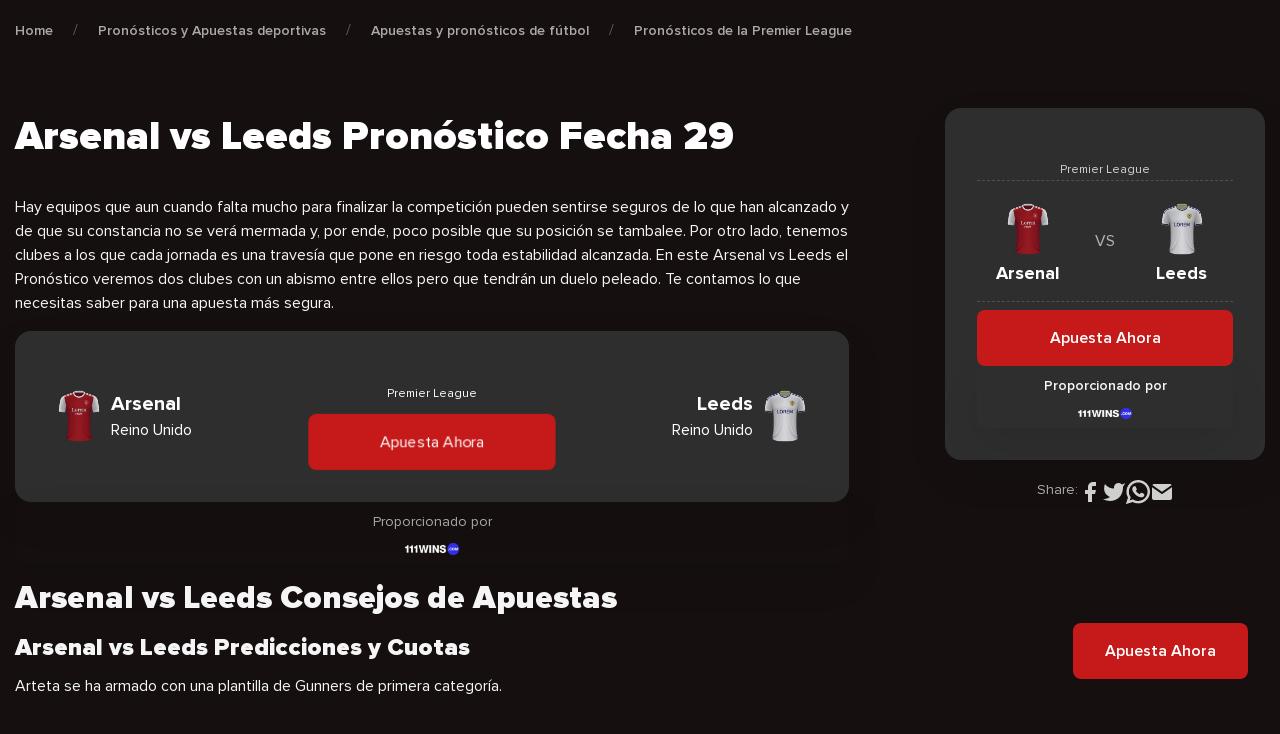

--- FILE ---
content_type: text/html; charset=UTF-8
request_url: https://cxsports.io/es/pronosticos/arsenal-vs-leeds/
body_size: 44589
content:
<!DOCTYPE html>
<html lang="es-ES" prefix="og: https://ogp.me/ns#">


<head><meta charset="UTF-8"><script>if(navigator.userAgent.match(/MSIE|Internet Explorer/i)||navigator.userAgent.match(/Trident\/7\..*?rv:11/i)){var href=document.location.href;if(!href.match(/[?&]nowprocket/)){if(href.indexOf("?")==-1){if(href.indexOf("#")==-1){document.location.href=href+"?nowprocket=1"}else{document.location.href=href.replace("#","?nowprocket=1#")}}else{if(href.indexOf("#")==-1){document.location.href=href+"&nowprocket=1"}else{document.location.href=href.replace("#","&nowprocket=1#")}}}}</script><script>class RocketLazyLoadScripts{constructor(){this.v="1.2.4",this.triggerEvents=["keydown","mousedown","mousemove","touchmove","touchstart","touchend","wheel"],this.userEventHandler=this._triggerListener.bind(this),this.touchStartHandler=this._onTouchStart.bind(this),this.touchMoveHandler=this._onTouchMove.bind(this),this.touchEndHandler=this._onTouchEnd.bind(this),this.clickHandler=this._onClick.bind(this),this.interceptedClicks=[],window.addEventListener("pageshow",t=>{this.persisted=t.persisted}),window.addEventListener("DOMContentLoaded",()=>{this._preconnect3rdParties()}),this.delayedScripts={normal:[],async:[],defer:[]},this.trash=[],this.allJQueries=[]}_addUserInteractionListener(t){if(document.hidden){t._triggerListener();return}this.triggerEvents.forEach(e=>window.addEventListener(e,t.userEventHandler,{passive:!0})),window.addEventListener("touchstart",t.touchStartHandler,{passive:!0}),window.addEventListener("mousedown",t.touchStartHandler),document.addEventListener("visibilitychange",t.userEventHandler)}_removeUserInteractionListener(){this.triggerEvents.forEach(t=>window.removeEventListener(t,this.userEventHandler,{passive:!0})),document.removeEventListener("visibilitychange",this.userEventHandler)}_onTouchStart(t){"HTML"!==t.target.tagName&&(window.addEventListener("touchend",this.touchEndHandler),window.addEventListener("mouseup",this.touchEndHandler),window.addEventListener("touchmove",this.touchMoveHandler,{passive:!0}),window.addEventListener("mousemove",this.touchMoveHandler),t.target.addEventListener("click",this.clickHandler),this._renameDOMAttribute(t.target,"onclick","rocket-onclick"),this._pendingClickStarted())}_onTouchMove(t){window.removeEventListener("touchend",this.touchEndHandler),window.removeEventListener("mouseup",this.touchEndHandler),window.removeEventListener("touchmove",this.touchMoveHandler,{passive:!0}),window.removeEventListener("mousemove",this.touchMoveHandler),t.target.removeEventListener("click",this.clickHandler),this._renameDOMAttribute(t.target,"rocket-onclick","onclick"),this._pendingClickFinished()}_onTouchEnd(){window.removeEventListener("touchend",this.touchEndHandler),window.removeEventListener("mouseup",this.touchEndHandler),window.removeEventListener("touchmove",this.touchMoveHandler,{passive:!0}),window.removeEventListener("mousemove",this.touchMoveHandler)}_onClick(t){t.target.removeEventListener("click",this.clickHandler),this._renameDOMAttribute(t.target,"rocket-onclick","onclick"),this.interceptedClicks.push(t),t.preventDefault(),t.stopPropagation(),t.stopImmediatePropagation(),this._pendingClickFinished()}_replayClicks(){window.removeEventListener("touchstart",this.touchStartHandler,{passive:!0}),window.removeEventListener("mousedown",this.touchStartHandler),this.interceptedClicks.forEach(t=>{t.target.dispatchEvent(new MouseEvent("click",{view:t.view,bubbles:!0,cancelable:!0}))})}_waitForPendingClicks(){return new Promise(t=>{this._isClickPending?this._pendingClickFinished=t:t()})}_pendingClickStarted(){this._isClickPending=!0}_pendingClickFinished(){this._isClickPending=!1}_renameDOMAttribute(t,e,r){t.hasAttribute&&t.hasAttribute(e)&&(event.target.setAttribute(r,event.target.getAttribute(e)),event.target.removeAttribute(e))}_triggerListener(){this._removeUserInteractionListener(this),"loading"===document.readyState?document.addEventListener("DOMContentLoaded",this._loadEverythingNow.bind(this)):this._loadEverythingNow()}_preconnect3rdParties(){let t=[];document.querySelectorAll("script[type=rocketlazyloadscript][data-rocket-src]").forEach(e=>{let r=e.getAttribute("data-rocket-src");if(r&&0!==r.indexOf("data:")){0===r.indexOf("//")&&(r=location.protocol+r);try{let i=new URL(r).origin;i!==location.origin&&t.push({src:i,crossOrigin:e.crossOrigin||"module"===e.getAttribute("data-rocket-type")})}catch(n){}}}),t=[...new Map(t.map(t=>[JSON.stringify(t),t])).values()],this._batchInjectResourceHints(t,"preconnect")}async _loadEverythingNow(){this.lastBreath=Date.now(),this._delayEventListeners(),this._delayJQueryReady(this),this._handleDocumentWrite(),this._registerAllDelayedScripts(),this._preloadAllScripts(),await this._loadScriptsFromList(this.delayedScripts.normal),await this._loadScriptsFromList(this.delayedScripts.defer),await this._loadScriptsFromList(this.delayedScripts.async);try{await this._triggerDOMContentLoaded(),await this._pendingWebpackRequests(this),await this._triggerWindowLoad()}catch(t){console.error(t)}window.dispatchEvent(new Event("rocket-allScriptsLoaded")),this._waitForPendingClicks().then(()=>{this._replayClicks()}),this._emptyTrash()}_registerAllDelayedScripts(){document.querySelectorAll("script[type=rocketlazyloadscript]").forEach(t=>{t.hasAttribute("data-rocket-src")?t.hasAttribute("async")&&!1!==t.async?this.delayedScripts.async.push(t):t.hasAttribute("defer")&&!1!==t.defer||"module"===t.getAttribute("data-rocket-type")?this.delayedScripts.defer.push(t):this.delayedScripts.normal.push(t):this.delayedScripts.normal.push(t)})}async _transformScript(t){if(await this._littleBreath(),!0===t.noModule&&"noModule"in HTMLScriptElement.prototype){t.setAttribute("data-rocket-status","skipped");return}return new Promise(navigator.userAgent.indexOf("Firefox/")>0||""===navigator.vendor?e=>{let r=document.createElement("script");[...t.attributes].forEach(t=>{let e=t.nodeName;"type"!==e&&("data-rocket-type"===e&&(e="type"),"data-rocket-src"===e&&(e="src"),r.setAttribute(e,t.nodeValue))}),t.text&&(r.text=t.text),r.hasAttribute("src")?(r.addEventListener("load",e),r.addEventListener("error",e)):(r.text=t.text,e());try{t.parentNode.replaceChild(r,t)}catch(i){e()}}:e=>{function r(){t.setAttribute("data-rocket-status","failed"),e()}try{let i=t.getAttribute("data-rocket-type"),n=t.getAttribute("data-rocket-src");i?(t.type=i,t.removeAttribute("data-rocket-type")):t.removeAttribute("type"),t.addEventListener("load",function r(){t.setAttribute("data-rocket-status","executed"),e()}),t.addEventListener("error",r),n?(t.removeAttribute("data-rocket-src"),t.src=n):t.src="data:text/javascript;base64,"+window.btoa(unescape(encodeURIComponent(t.text)))}catch(s){r()}})}async _loadScriptsFromList(t){let e=t.shift();return e&&e.isConnected?(await this._transformScript(e),this._loadScriptsFromList(t)):Promise.resolve()}_preloadAllScripts(){this._batchInjectResourceHints([...this.delayedScripts.normal,...this.delayedScripts.defer,...this.delayedScripts.async],"preload")}_batchInjectResourceHints(t,e){var r=document.createDocumentFragment();t.forEach(t=>{let i=t.getAttribute&&t.getAttribute("data-rocket-src")||t.src;if(i){let n=document.createElement("link");n.href=i,n.rel=e,"preconnect"!==e&&(n.as="script"),t.getAttribute&&"module"===t.getAttribute("data-rocket-type")&&(n.crossOrigin=!0),t.crossOrigin&&(n.crossOrigin=t.crossOrigin),t.integrity&&(n.integrity=t.integrity),r.appendChild(n),this.trash.push(n)}}),document.head.appendChild(r)}_delayEventListeners(){let t={};function e(e,r){!function e(r){!t[r]&&(t[r]={originalFunctions:{add:r.addEventListener,remove:r.removeEventListener},eventsToRewrite:[]},r.addEventListener=function(){arguments[0]=i(arguments[0]),t[r].originalFunctions.add.apply(r,arguments)},r.removeEventListener=function(){arguments[0]=i(arguments[0]),t[r].originalFunctions.remove.apply(r,arguments)});function i(e){return t[r].eventsToRewrite.indexOf(e)>=0?"rocket-"+e:e}}(e),t[e].eventsToRewrite.push(r)}function r(t,e){let r=t[e];Object.defineProperty(t,e,{get:()=>r||function(){},set(i){t["rocket"+e]=r=i}})}e(document,"DOMContentLoaded"),e(window,"DOMContentLoaded"),e(window,"load"),e(window,"pageshow"),e(document,"readystatechange"),r(document,"onreadystatechange"),r(window,"onload"),r(window,"onpageshow")}_delayJQueryReady(t){let e;function r(t){return t.split(" ").map(t=>"load"===t||0===t.indexOf("load.")?"rocket-jquery-load":t).join(" ")}function i(i){if(i&&i.fn&&!t.allJQueries.includes(i)){i.fn.ready=i.fn.init.prototype.ready=function(e){return t.domReadyFired?e.bind(document)(i):document.addEventListener("rocket-DOMContentLoaded",()=>e.bind(document)(i)),i([])};let n=i.fn.on;i.fn.on=i.fn.init.prototype.on=function(){return this[0]===window&&("string"==typeof arguments[0]||arguments[0]instanceof String?arguments[0]=r(arguments[0]):"object"==typeof arguments[0]&&Object.keys(arguments[0]).forEach(t=>{let e=arguments[0][t];delete arguments[0][t],arguments[0][r(t)]=e})),n.apply(this,arguments),this},t.allJQueries.push(i)}e=i}i(window.jQuery),Object.defineProperty(window,"jQuery",{get:()=>e,set(t){i(t)}})}async _pendingWebpackRequests(t){let e=document.querySelector("script[data-webpack]");async function r(){return new Promise(t=>{e.addEventListener("load",t),e.addEventListener("error",t)})}e&&(await r(),await t._requestAnimFrame(),await t._pendingWebpackRequests(t))}async _triggerDOMContentLoaded(){this.domReadyFired=!0,await this._littleBreath(),document.dispatchEvent(new Event("rocket-DOMContentLoaded")),await this._littleBreath(),window.dispatchEvent(new Event("rocket-DOMContentLoaded")),await this._littleBreath(),document.dispatchEvent(new Event("rocket-readystatechange")),await this._littleBreath(),document.rocketonreadystatechange&&document.rocketonreadystatechange()}async _triggerWindowLoad(){await this._littleBreath(),window.dispatchEvent(new Event("rocket-load")),await this._littleBreath(),window.rocketonload&&window.rocketonload(),await this._littleBreath(),this.allJQueries.forEach(t=>t(window).trigger("rocket-jquery-load")),await this._littleBreath();let t=new Event("rocket-pageshow");t.persisted=this.persisted,window.dispatchEvent(t),await this._littleBreath(),window.rocketonpageshow&&window.rocketonpageshow({persisted:this.persisted})}_handleDocumentWrite(){let t=new Map;document.write=document.writeln=function(e){let r=document.currentScript;r||console.error("WPRocket unable to document.write this: "+e);let i=document.createRange(),n=r.parentElement,s=t.get(r);void 0===s&&(s=r.nextSibling,t.set(r,s));let a=document.createDocumentFragment();i.setStart(a,0),a.appendChild(i.createContextualFragment(e)),n.insertBefore(a,s)}}async _littleBreath(){Date.now()-this.lastBreath>45&&(await this._requestAnimFrame(),this.lastBreath=Date.now())}async _requestAnimFrame(){return document.hidden?new Promise(t=>setTimeout(t)):new Promise(t=>requestAnimationFrame(t))}_emptyTrash(){this.trash.forEach(t=>t.remove())}static run(){let t=new RocketLazyLoadScripts;t._addUserInteractionListener(t)}}RocketLazyLoadScripts.run();</script>
    
    <meta name="viewport" content="width=device-width, user-scalable=no, initial-scale=1.0, maximum-scale=1.0, minimum-scale=1.0"/>
    <meta http-equiv="X-UA-Compatible" content="ie=edge" />

    <!-- Google Tag Manager -->
    <script type="rocketlazyloadscript">(function(w,d,s,l,i){w[l]=w[l]||[];w[l].push({'gtm.start':
                new Date().getTime(),event:'gtm.js'});var f=d.getElementsByTagName(s)[0],
            j=d.createElement(s),dl=l!='dataLayer'?'&l='+l:'';j.async=true;j.src=
            'https://www.googletagmanager.com/gtm.js?id='+i+dl;f.parentNode.insertBefore(j,f);
        })(window,document,'script','dataLayer','GTM-5BBQ9BF');</script>
    <!-- End Google Tag Manager -->

    <link rel="apple-touch-icon" sizes="180x180" href="https://cxsports.io/es/wp-content/themes/cxsports/images/favicon/apple-touch-icon.png">
    <link rel="icon" type="image/png" sizes="32x32" href="https://cxsports.io/es/wp-content/themes/cxsports/images/favicon/favicon-32x32.png">
    <link rel="icon" type="image/png" sizes="16x16" href="https://cxsports.io/es/wp-content/themes/cxsports/images/favicon/favicon-16x16.png">
    <link rel="manifest" href="https://cxsports.io/es/wp-content/themes/cxsports/site.webmanifest">
    <link rel="preconnect" href="https://fonts.googleapis.com" />
    <link rel="preconnect" href="https://fonts.gstatic.com" crossorigin />
    

	
<!-- Search Engine Optimization by Rank Math PRO - https://rankmath.com/ -->
<title>Arsenal vs Leeds Pronósticos | Apuestas Premier League Fecha 29</title><link rel="preload" as="style" href="https://fonts.googleapis.com/css2?family=Mulish:wght@400;600&#038;display=swap" /><link rel="stylesheet" href="https://fonts.googleapis.com/css2?family=Mulish:wght@400;600&#038;display=swap" media="print" onload="this.media='all'" /><noscript><link rel="stylesheet" href="https://fonts.googleapis.com/css2?family=Mulish:wght@400;600&#038;display=swap" /></noscript>
<link rel="preload" as="font" href="https://cxsports.io/wp-content/themes/cxsports/fonts/ProximaNova/ProximaNova-Black.woff" crossorigin>
<link rel="preload" as="font" href="https://cxsports.io/wp-content/themes/cxsports/fonts/ProximaNova/ProximaNova-Black.woff2" crossorigin>
<link rel="preload" as="font" href="https://cxsports.io/wp-content/themes/cxsports/fonts/ProximaNova/ProximaNova-Bold.woff" crossorigin>
<link rel="preload" as="font" href="https://cxsports.io/wp-content/themes/cxsports/fonts/ProximaNova/ProximaNova-Bold.woff2" crossorigin>
<link rel="preload" as="font" href="https://cxsports.io/wp-content/themes/cxsports/fonts/ProximaNova/ProximaNova-Extrabld.woff" crossorigin>
<link rel="preload" as="font" href="https://cxsports.io/wp-content/themes/cxsports/fonts/ProximaNova/ProximaNova-Extrabld.woff2" crossorigin>
<link rel="preload" as="font" href="https://cxsports.io/wp-content/themes/cxsports/fonts/ProximaNova/ProximaNova-Regular.woff" crossorigin>
<link rel="preload" as="font" href="https://cxsports.io/wp-content/themes/cxsports/fonts/ProximaNova/ProximaNova-Regular.woff2" crossorigin>
<link rel="preload" as="font" href="https://cxsports.io/wp-content/themes/cxsports/fonts/ProximaNova/ProximaNova-Semibold.woff" crossorigin>
<link rel="preload" as="font" href="https://cxsports.io/wp-content/themes/cxsports/fonts/ProximaNova/ProximaNova-Semibold.woff2" crossorigin>
<meta name="description" content="En este Arsenal vs Leeds el Pronóstico veremos dos clubes con un abismo entre ellos pero que tendrán un duelo peleado. Apuesta seguro."/>
<meta name="robots" content="index, follow, max-snippet:-1, max-video-preview:-1, max-image-preview:large"/>
<link rel="canonical" href="https://cxsports.io/es/pronosticos/arsenal-vs-leeds/" />
<meta property="og:locale" content="es_ES" />
<meta property="og:type" content="article" />
<meta property="og:title" content="Arsenal vs Leeds Pronósticos | Apuestas Premier League Fecha 29" />
<meta property="og:description" content="En este Arsenal vs Leeds el Pronóstico veremos dos clubes con un abismo entre ellos pero que tendrán un duelo peleado. Apuesta seguro." />
<meta property="og:url" content="https://cxsports.io/es/pronosticos/arsenal-vs-leeds/" />
<meta property="og:site_name" content="CXSports ES" />
<meta property="og:updated_time" content="2023-03-14T18:55:04+02:00" />
<meta property="og:image" content="https://cxsports.io/es/wp-content/uploads/sites/4/2023/01/Arsenal-vs-Leeds.jpg" />
<meta property="og:image:secure_url" content="https://cxsports.io/es/wp-content/uploads/sites/4/2023/01/Arsenal-vs-Leeds.jpg" />
<meta property="og:image:width" content="1200" />
<meta property="og:image:height" content="630" />
<meta property="og:image:alt" content="Arsenal vs Leeds Pronóstico Premier League Fecha 29" />
<meta property="og:image:type" content="image/jpeg" />
<meta name="twitter:card" content="summary_large_image" />
<meta name="twitter:title" content="Arsenal vs Leeds Pronósticos | Apuestas Premier League Fecha 29" />
<meta name="twitter:description" content="En este Arsenal vs Leeds el Pronóstico veremos dos clubes con un abismo entre ellos pero que tendrán un duelo peleado. Apuesta seguro." />
<meta name="twitter:image" content="https://cxsports.io/es/wp-content/uploads/sites/4/2023/01/Arsenal-vs-Leeds.jpg" />
<!-- /Rank Math WordPress SEO plugin -->

<link href='https://fonts.gstatic.com' crossorigin rel='preconnect' />
<link rel="alternate" title="oEmbed (JSON)" type="application/json+oembed" href="https://cxsports.io/es/wp-json/oembed/1.0/embed?url=https%3A%2F%2Fcxsports.io%2Fes%2Fpronosticos%2Farsenal-vs-leeds%2F" />
<link rel="alternate" title="oEmbed (XML)" type="text/xml+oembed" href="https://cxsports.io/es/wp-json/oembed/1.0/embed?url=https%3A%2F%2Fcxsports.io%2Fes%2Fpronosticos%2Farsenal-vs-leeds%2F&#038;format=xml" />
<style id='wp-img-auto-sizes-contain-inline-css' type='text/css'>
img:is([sizes=auto i],[sizes^="auto," i]){contain-intrinsic-size:3000px 1500px}
/*# sourceURL=wp-img-auto-sizes-contain-inline-css */
</style>
<style id='wp-emoji-styles-inline-css' type='text/css'>

	img.wp-smiley, img.emoji {
		display: inline !important;
		border: none !important;
		box-shadow: none !important;
		height: 1em !important;
		width: 1em !important;
		margin: 0 0.07em !important;
		vertical-align: -0.1em !important;
		background: none !important;
		padding: 0 !important;
	}
/*# sourceURL=wp-emoji-styles-inline-css */
</style>
<link data-minify="1" rel='stylesheet' id='contact-form-7-css' href='https://cxsports.io/es/wp-content/cache/min/4/es/wp-content/plugins/contact-form-7/includes/css/styles.css?ver=1692358025' type='text/css' media='all' />
<link rel='stylesheet' id='lasso-live-css' href='https://cxsports.io/es/wp-content/plugins/lasso/admin/assets/css/lasso-live.min.css' type='text/css' media='all' />
<link rel='stylesheet' id='lasso-table-frontend-css' href='https://cxsports.io/es/wp-content/plugins/lasso/admin/assets/css/lasso-table-frontend.min.css' type='text/css' media='all' />
<link rel='stylesheet' id='multilingualpress-quicklinks-front-css' href='https://cxsports.io/es/wp-content/plugins/multilingualpress/src/modules/QuickLinks/public/css/frontend.min.css' type='text/css' media='all' />
<link data-minify="1" rel='stylesheet' id='app-css-css' href='https://cxsports.io/es/wp-content/cache/min/4/es/wp-content/themes/cxsports/css/app-v2.css?ver=1692358025' type='text/css' media='all' />
<link data-minify="1" rel='stylesheet' id='lasso-custom-css-css' href='https://cxsports.io/es/wp-content/cache/min/4/es/wp-content/themes/cxsports/css/lasso.css?ver=1692358025' type='text/css' media='all' />
<link rel="https://api.w.org/" href="https://cxsports.io/es/wp-json/" /><link rel="alternate" title="JSON" type="application/json" href="https://cxsports.io/es/wp-json/wp/v2/odds-predictions/5101" /><link rel="EditURI" type="application/rsd+xml" title="RSD" href="https://cxsports.io/es/xmlrpc.php?rsd" />

<link rel='shortlink' href='https://cxsports.io/es/?p=5101' />
<!-- Favicon Rotator -->
<link rel="shortcut icon" href="https://cxsports.io/es/wp-content/uploads/sites/4/2022/05/Favicon-x512-16x16.png" />
<link rel="apple-touch-icon-precomposed" href="https://cxsports.io/es/wp-content/uploads/sites/4/2022/05/Favicon-x512.png" />
<!-- End Favicon Rotator -->
<style type="text/css">
			:root{
				--lasso-main: black !important;
				--lasso-title: black !important;
				--lasso-button: #22baa0 !important;
				--lasso-secondary-button: #22baa0 !important;
				--lasso-button-text: white !important;
				--lasso-background: white !important;
				--lasso-pros: #22baa0 !important;
				--lasso-cons: #e06470 !important;
			}
			
			
		</style>
			<script type="rocketlazyloadscript" data-rocket-type="text/javascript">
				// Notice how this gets configured before we load Font Awesome
				window.FontAwesomeConfig = { autoReplaceSvg: false }
			</script>
		<link rel="alternate" hreflang="en-US" href="https://cxsports.io/odds-predictions/arsenal-vs-leeds-premier-round-29/"><link rel="alternate" hreflang="es-ES" href="https://cxsports.io/es/pronosticos/arsenal-vs-leeds/"><link rel="alternate" href="https://cxsports.io/odds-predictions/arsenal-vs-leeds-premier-round-29/" hreflang="x-default"><style id='global-styles-inline-css' type='text/css'>
:root{--wp--preset--aspect-ratio--square: 1;--wp--preset--aspect-ratio--4-3: 4/3;--wp--preset--aspect-ratio--3-4: 3/4;--wp--preset--aspect-ratio--3-2: 3/2;--wp--preset--aspect-ratio--2-3: 2/3;--wp--preset--aspect-ratio--16-9: 16/9;--wp--preset--aspect-ratio--9-16: 9/16;--wp--preset--color--black: #000000;--wp--preset--color--cyan-bluish-gray: #abb8c3;--wp--preset--color--white: #ffffff;--wp--preset--color--pale-pink: #f78da7;--wp--preset--color--vivid-red: #cf2e2e;--wp--preset--color--luminous-vivid-orange: #ff6900;--wp--preset--color--luminous-vivid-amber: #fcb900;--wp--preset--color--light-green-cyan: #7bdcb5;--wp--preset--color--vivid-green-cyan: #00d084;--wp--preset--color--pale-cyan-blue: #8ed1fc;--wp--preset--color--vivid-cyan-blue: #0693e3;--wp--preset--color--vivid-purple: #9b51e0;--wp--preset--gradient--vivid-cyan-blue-to-vivid-purple: linear-gradient(135deg,rgb(6,147,227) 0%,rgb(155,81,224) 100%);--wp--preset--gradient--light-green-cyan-to-vivid-green-cyan: linear-gradient(135deg,rgb(122,220,180) 0%,rgb(0,208,130) 100%);--wp--preset--gradient--luminous-vivid-amber-to-luminous-vivid-orange: linear-gradient(135deg,rgb(252,185,0) 0%,rgb(255,105,0) 100%);--wp--preset--gradient--luminous-vivid-orange-to-vivid-red: linear-gradient(135deg,rgb(255,105,0) 0%,rgb(207,46,46) 100%);--wp--preset--gradient--very-light-gray-to-cyan-bluish-gray: linear-gradient(135deg,rgb(238,238,238) 0%,rgb(169,184,195) 100%);--wp--preset--gradient--cool-to-warm-spectrum: linear-gradient(135deg,rgb(74,234,220) 0%,rgb(151,120,209) 20%,rgb(207,42,186) 40%,rgb(238,44,130) 60%,rgb(251,105,98) 80%,rgb(254,248,76) 100%);--wp--preset--gradient--blush-light-purple: linear-gradient(135deg,rgb(255,206,236) 0%,rgb(152,150,240) 100%);--wp--preset--gradient--blush-bordeaux: linear-gradient(135deg,rgb(254,205,165) 0%,rgb(254,45,45) 50%,rgb(107,0,62) 100%);--wp--preset--gradient--luminous-dusk: linear-gradient(135deg,rgb(255,203,112) 0%,rgb(199,81,192) 50%,rgb(65,88,208) 100%);--wp--preset--gradient--pale-ocean: linear-gradient(135deg,rgb(255,245,203) 0%,rgb(182,227,212) 50%,rgb(51,167,181) 100%);--wp--preset--gradient--electric-grass: linear-gradient(135deg,rgb(202,248,128) 0%,rgb(113,206,126) 100%);--wp--preset--gradient--midnight: linear-gradient(135deg,rgb(2,3,129) 0%,rgb(40,116,252) 100%);--wp--preset--font-size--small: 13px;--wp--preset--font-size--medium: 20px;--wp--preset--font-size--large: 36px;--wp--preset--font-size--x-large: 42px;--wp--preset--spacing--20: 0.44rem;--wp--preset--spacing--30: 0.67rem;--wp--preset--spacing--40: 1rem;--wp--preset--spacing--50: 1.5rem;--wp--preset--spacing--60: 2.25rem;--wp--preset--spacing--70: 3.38rem;--wp--preset--spacing--80: 5.06rem;--wp--preset--shadow--natural: 6px 6px 9px rgba(0, 0, 0, 0.2);--wp--preset--shadow--deep: 12px 12px 50px rgba(0, 0, 0, 0.4);--wp--preset--shadow--sharp: 6px 6px 0px rgba(0, 0, 0, 0.2);--wp--preset--shadow--outlined: 6px 6px 0px -3px rgb(255, 255, 255), 6px 6px rgb(0, 0, 0);--wp--preset--shadow--crisp: 6px 6px 0px rgb(0, 0, 0);}:where(.is-layout-flex){gap: 0.5em;}:where(.is-layout-grid){gap: 0.5em;}body .is-layout-flex{display: flex;}.is-layout-flex{flex-wrap: wrap;align-items: center;}.is-layout-flex > :is(*, div){margin: 0;}body .is-layout-grid{display: grid;}.is-layout-grid > :is(*, div){margin: 0;}:where(.wp-block-columns.is-layout-flex){gap: 2em;}:where(.wp-block-columns.is-layout-grid){gap: 2em;}:where(.wp-block-post-template.is-layout-flex){gap: 1.25em;}:where(.wp-block-post-template.is-layout-grid){gap: 1.25em;}.has-black-color{color: var(--wp--preset--color--black) !important;}.has-cyan-bluish-gray-color{color: var(--wp--preset--color--cyan-bluish-gray) !important;}.has-white-color{color: var(--wp--preset--color--white) !important;}.has-pale-pink-color{color: var(--wp--preset--color--pale-pink) !important;}.has-vivid-red-color{color: var(--wp--preset--color--vivid-red) !important;}.has-luminous-vivid-orange-color{color: var(--wp--preset--color--luminous-vivid-orange) !important;}.has-luminous-vivid-amber-color{color: var(--wp--preset--color--luminous-vivid-amber) !important;}.has-light-green-cyan-color{color: var(--wp--preset--color--light-green-cyan) !important;}.has-vivid-green-cyan-color{color: var(--wp--preset--color--vivid-green-cyan) !important;}.has-pale-cyan-blue-color{color: var(--wp--preset--color--pale-cyan-blue) !important;}.has-vivid-cyan-blue-color{color: var(--wp--preset--color--vivid-cyan-blue) !important;}.has-vivid-purple-color{color: var(--wp--preset--color--vivid-purple) !important;}.has-black-background-color{background-color: var(--wp--preset--color--black) !important;}.has-cyan-bluish-gray-background-color{background-color: var(--wp--preset--color--cyan-bluish-gray) !important;}.has-white-background-color{background-color: var(--wp--preset--color--white) !important;}.has-pale-pink-background-color{background-color: var(--wp--preset--color--pale-pink) !important;}.has-vivid-red-background-color{background-color: var(--wp--preset--color--vivid-red) !important;}.has-luminous-vivid-orange-background-color{background-color: var(--wp--preset--color--luminous-vivid-orange) !important;}.has-luminous-vivid-amber-background-color{background-color: var(--wp--preset--color--luminous-vivid-amber) !important;}.has-light-green-cyan-background-color{background-color: var(--wp--preset--color--light-green-cyan) !important;}.has-vivid-green-cyan-background-color{background-color: var(--wp--preset--color--vivid-green-cyan) !important;}.has-pale-cyan-blue-background-color{background-color: var(--wp--preset--color--pale-cyan-blue) !important;}.has-vivid-cyan-blue-background-color{background-color: var(--wp--preset--color--vivid-cyan-blue) !important;}.has-vivid-purple-background-color{background-color: var(--wp--preset--color--vivid-purple) !important;}.has-black-border-color{border-color: var(--wp--preset--color--black) !important;}.has-cyan-bluish-gray-border-color{border-color: var(--wp--preset--color--cyan-bluish-gray) !important;}.has-white-border-color{border-color: var(--wp--preset--color--white) !important;}.has-pale-pink-border-color{border-color: var(--wp--preset--color--pale-pink) !important;}.has-vivid-red-border-color{border-color: var(--wp--preset--color--vivid-red) !important;}.has-luminous-vivid-orange-border-color{border-color: var(--wp--preset--color--luminous-vivid-orange) !important;}.has-luminous-vivid-amber-border-color{border-color: var(--wp--preset--color--luminous-vivid-amber) !important;}.has-light-green-cyan-border-color{border-color: var(--wp--preset--color--light-green-cyan) !important;}.has-vivid-green-cyan-border-color{border-color: var(--wp--preset--color--vivid-green-cyan) !important;}.has-pale-cyan-blue-border-color{border-color: var(--wp--preset--color--pale-cyan-blue) !important;}.has-vivid-cyan-blue-border-color{border-color: var(--wp--preset--color--vivid-cyan-blue) !important;}.has-vivid-purple-border-color{border-color: var(--wp--preset--color--vivid-purple) !important;}.has-vivid-cyan-blue-to-vivid-purple-gradient-background{background: var(--wp--preset--gradient--vivid-cyan-blue-to-vivid-purple) !important;}.has-light-green-cyan-to-vivid-green-cyan-gradient-background{background: var(--wp--preset--gradient--light-green-cyan-to-vivid-green-cyan) !important;}.has-luminous-vivid-amber-to-luminous-vivid-orange-gradient-background{background: var(--wp--preset--gradient--luminous-vivid-amber-to-luminous-vivid-orange) !important;}.has-luminous-vivid-orange-to-vivid-red-gradient-background{background: var(--wp--preset--gradient--luminous-vivid-orange-to-vivid-red) !important;}.has-very-light-gray-to-cyan-bluish-gray-gradient-background{background: var(--wp--preset--gradient--very-light-gray-to-cyan-bluish-gray) !important;}.has-cool-to-warm-spectrum-gradient-background{background: var(--wp--preset--gradient--cool-to-warm-spectrum) !important;}.has-blush-light-purple-gradient-background{background: var(--wp--preset--gradient--blush-light-purple) !important;}.has-blush-bordeaux-gradient-background{background: var(--wp--preset--gradient--blush-bordeaux) !important;}.has-luminous-dusk-gradient-background{background: var(--wp--preset--gradient--luminous-dusk) !important;}.has-pale-ocean-gradient-background{background: var(--wp--preset--gradient--pale-ocean) !important;}.has-electric-grass-gradient-background{background: var(--wp--preset--gradient--electric-grass) !important;}.has-midnight-gradient-background{background: var(--wp--preset--gradient--midnight) !important;}.has-small-font-size{font-size: var(--wp--preset--font-size--small) !important;}.has-medium-font-size{font-size: var(--wp--preset--font-size--medium) !important;}.has-large-font-size{font-size: var(--wp--preset--font-size--large) !important;}.has-x-large-font-size{font-size: var(--wp--preset--font-size--x-large) !important;}
/*# sourceURL=global-styles-inline-css */
</style>
</head>

<body class="">

<!-- Google Tag Manager (noscript) -->
<noscript><iframe src="https://www.googletagmanager.com/ns.html?id=GTM-5BBQ9BF"
                  height="0" width="0" style="display:none;visibility:hidden"></iframe></noscript>
<!-- End Google Tag Manager (noscript) -->

<main class="main">
    <header class="header" x-data="header" x-cloak>
        <div class="header-container">
            <!-- LOGO -->
            <a href="https://cxsports.io/es" class="header-logo">
                <svg width="139" height="32" viewBox="0 0 174 40" fill="none" xmlns="http://www.w3.org/2000/svg">
                    <path d="M106.635 26.1122L109.96 17.4799C110.566 15.9374 111.222 14.4144 111.758 12.8479C112.056 11.9764 112.477 11.6256 113.457 11.6365C118.272 11.6931 123.089 11.6604 127.907 11.6626C130.619 11.6626 131.804 12.8675 131.759 15.5713C131.759 15.7151 131.759 15.8611 131.759 16.0071L131.785 15.9722C131.301 17.1357 130.883 18.334 130.316 19.4582C129.791 20.561 129.155 21.6072 128.416 22.5804C127.525 23.6938 126.95 23.8158 124.264 24.1055C127.096 29.3346 129.892 34.4612 132.794 39.7926C130.362 39.7926 128.135 39.821 125.911 39.7578C125.645 39.7578 125.329 39.2784 125.151 38.9582C122.547 34.3218 119.921 29.7028 117.416 25.0141C116.845 23.9421 116.109 24.0097 115.196 23.9835C114.283 23.9574 114.309 24.6938 114.106 25.2167C113.522 26.6569 113.004 28.1254 112.398 29.5546C112.274 29.8488 111.891 30.2279 111.618 30.2344C109.555 30.2932 107.492 30.2671 105.3 30.2671C105.757 28.8182 106.195 27.4652 106.635 26.1122ZM116.128 19.9572C118.579 19.9572 120.78 19.9681 122.98 19.9419C123.098 19.9274 123.211 19.8858 123.31 19.8204C123.409 19.755 123.492 19.6676 123.551 19.565C123.957 18.5758 124.307 17.5671 124.717 16.4559H115.544L115.496 16.6084L117 17.3427L116.128 19.9572Z" fill="white"></path>
                    <path d="M69.4501 15.4692C69.3913 15.5804 69.3303 15.6871 69.2693 15.8026C68.9163 16.2928 68.5917 17.1839 68.2061 17.2101C66.1275 17.3495 64.0337 17.2754 61.8593 17.2754L62.2776 15.6893H54.1923C55.7414 16.4889 54.4668 17.5783 54.4624 18.6197H55.713C58.284 18.6197 60.8571 18.6067 63.428 18.6197C64.0428 18.6081 64.6566 18.6762 65.2538 18.8224C66.9032 19.2843 67.4326 20.3475 66.9075 21.9598C66.7986 22.2997 66.731 22.6504 66.6417 22.9969L64.8246 27.764C64.7723 27.8163 64.6983 27.8577 64.6743 27.9187C63.7897 30.1345 62.0271 30.3742 59.8984 30.3023C55.8721 30.1672 51.837 30.2325 47.8085 30.2805C46.5187 30.2957 45.767 29.653 45.2572 28.6137C44.9627 28.0501 44.7977 27.4278 44.7744 26.7923C44.751 26.1568 44.8698 25.5241 45.1221 24.9403C45.1794 24.8551 45.2557 24.7842 45.3448 24.7332C45.434 24.6822 45.5337 24.6524 45.6363 24.6462C47.693 24.6244 49.7519 24.6331 51.9307 24.6331C51.7695 25.241 51.6453 25.7225 51.4623 26.4023H55.9418C58.5084 26.4023 58.8548 26.0951 59.2927 23.3084H54.4101C52.922 23.3084 51.4296 23.3673 49.9459 23.2823C49.1901 23.2374 48.4502 23.0465 47.7671 22.7202C46.5709 22.1406 46.3749 21.4761 46.8433 20.2364C47.51 18.4759 48.1723 16.7155 48.8543 14.9616C49.7977 12.5366 51.1224 11.6455 53.7347 11.6455H66.6962C69.3456 11.6455 70.0079 12.4495 69.485 15.0291C69.4631 15.1748 69.4514 15.3219 69.4501 15.4692Z" fill="white"></path>
                    <path d="M166.239 15.8117H158.237C158.734 16.6484 158.734 16.6484 158.511 18.777C161.344 18.777 164.176 18.7509 166.995 18.7923C167.896 18.7772 168.794 18.8984 169.658 19.1518C171.024 19.6137 171.401 20.5549 170.906 21.9057C170.174 23.9102 169.427 25.9081 168.64 27.893C167.795 30.0325 167.187 30.416 164.902 30.416C160.583 30.416 156.259 30.2852 151.947 30.4661C149.389 30.5728 148.147 27.1239 149.079 25.2087C149.14 25.1045 149.223 25.0153 149.322 24.9478C149.422 24.8802 149.536 24.8361 149.655 24.8187C151.709 24.7904 153.766 24.8013 155.912 24.8013C155.764 25.4375 155.653 25.9146 155.513 26.5203C157.657 26.5203 159.71 26.5443 161.76 26.4898C162.03 26.4898 162.4 26.1391 162.533 25.8602C162.871 25.1521 163.1 24.3917 163.44 23.4635H162.132C159.518 23.4635 156.903 23.4897 154.289 23.4439C153.567 23.4388 152.852 23.3083 152.176 23.0583C150.65 22.4678 150.376 21.7096 150.947 20.1889C151.6 18.4633 152.234 16.7312 152.888 15.0078C153.736 12.7898 155.152 11.8093 157.503 11.8093C162.077 11.8093 166.652 11.8093 171.229 11.8093C173.266 11.8093 174.194 13.1166 173.54 15.0317C172.717 17.4458 172.717 17.4458 170.196 17.4458H165.863C165.991 16.8924 166.096 16.4501 166.239 15.8117Z" fill="white"></path>
                    <path d="M17.3229 18.5631C17.5713 17.8397 17.7587 17.2754 17.994 16.6022H7.57079C8.09805 17.0706 8.42269 17.4519 8.83012 17.6916C9.75173 18.2668 9.68201 18.9552 9.29637 19.8268C8.64274 21.3148 8.06537 22.84 7.46403 24.3542C7.35945 24.6157 7.30062 24.8946 7.17208 25.3259C9.56872 25.3259 11.8869 25.3673 14.1877 25.2758C14.4949 25.2758 14.9067 24.6222 15.0352 24.2061C15.2858 23.3977 15.739 23.169 16.5604 23.1973C18.2859 23.2539 20.0137 23.2147 22.0356 23.2147C21.1053 25.3565 20.3492 27.2999 19.3949 29.141C19.1509 29.6116 18.2838 30.0125 17.6955 30.0125C12.8325 30.0822 7.9695 30.0713 3.09779 30.043C0.75562 30.0299 -0.486275 28.4808 0.178248 26.2149C0.75562 24.254 1.60534 22.3498 2.35701 20.4303C3.05204 18.6437 3.81896 16.8811 4.46823 15.0792C5.07175 13.4125 6.23303 12.4386 7.93029 12.1488C9.1439 11.9384 10.3721 11.8233 11.6037 11.8045C15.0897 11.7588 18.5757 11.7828 22.0617 11.7937C22.5686 11.7822 23.0749 11.8327 23.5694 11.944C25.3865 12.4102 25.8463 13.3493 25.1578 15.0792C24.783 16.0205 24.4344 16.9726 24.027 17.9116C23.9137 18.1709 23.637 18.5413 23.4278 18.5478C21.4364 18.5827 19.4516 18.5631 17.3229 18.5631Z" fill="white"></path>
                    <path d="M131.977 16.0053C132.478 14.8113 132.942 13.6087 133.502 12.4343C133.663 12.101 134.129 11.6979 134.456 11.6957C140.733 11.6521 147.01 11.6652 153.287 11.6696C153.471 11.6924 153.654 11.7303 153.832 11.7829C153.289 13.2492 152.808 14.6763 152.209 16.0532C152.097 16.3103 151.518 16.489 151.15 16.489C148.725 16.526 146.298 16.5086 143.814 16.7069L145.176 17.3605C144.585 18.9096 144.008 20.4217 143.433 21.9359C142.483 24.4371 141.511 26.9318 140.6 29.4461C140.382 30.0453 140.121 30.3176 139.448 30.2915C137.426 30.2479 135.402 30.2762 133.173 30.2762C134.916 25.6354 136.6 21.1581 138.345 16.5108C136.423 16.5108 134.689 16.5369 132.957 16.4846C132.635 16.4846 132.319 16.1447 131.998 15.9639L131.977 16.0053Z" fill="white"></path>
                    <path d="M88.9479 15.077C88.693 13.1662 87.3967 11.6825 85.8824 11.6738C81.2438 11.6476 76.6031 11.6454 71.9645 11.6977C71.605 11.6977 71.1082 12.1335 70.923 12.493C70.4328 13.4516 70.0777 14.4778 69.6681 15.4779C69.6092 15.589 69.5482 15.6958 69.4872 15.8112C68.8793 17.5826 68.2802 19.3561 67.6527 21.1209C67.4239 21.7745 67.1276 22.3846 66.8596 23.0142L65.0425 27.7814C64.792 28.5657 64.5393 29.3479 64.2451 30.2717C66.437 30.2717 68.5264 30.2935 70.6136 30.239C70.8468 30.239 71.1627 29.8229 71.2803 29.5353C71.7655 28.3733 72.2129 27.1902 72.6225 25.9861C72.8534 25.3085 73.2129 25.0339 73.9689 25.0536C76.1063 25.108 78.2524 24.9686 80.3832 25.0971C83.1764 25.2649 85.6667 25.0122 86.8607 21.8813C86.8607 21.9052 86.8476 21.9292 86.8433 21.9532L89.0089 16.3058C88.9872 15.7481 88.9915 15.4082 88.9479 15.077ZM82.2047 17.3952C81.9034 18.3963 81.5462 19.3797 81.1349 20.3409C81.0791 20.4627 80.9963 20.5704 80.8929 20.6556C80.7895 20.7409 80.6682 20.8017 80.5379 20.8333C78.6315 20.8703 76.7229 20.8551 74.6139 20.8551C75.0866 19.5478 75.4854 18.478 75.8819 17.3691L74.7511 16.7416L74.7903 16.5389C77.1194 16.5389 79.4507 16.5215 81.7798 16.5782C81.9389 16.5716 82.27 17.1664 82.2047 17.3952Z" fill="white"></path>
                    <path d="M108.103 11.6654C103.499 11.6654 98.8974 11.6893 94.2937 11.6501C92.1977 11.6327 90.9188 12.7155 90.0625 14.4825C89.788 15.0446 89.5679 15.6307 89.2302 16.426C89.2302 16.3867 89.2302 16.3519 89.2302 16.317L87.0645 21.9644C86.7829 23.0316 86.441 24.082 86.0405 25.1105C85.0165 27.956 86.631 30.2916 89.6115 30.2916C93.969 30.2916 98.3135 30.2676 102.664 30.309C103.741 30.3199 104.492 29.9256 104.976 29.0192C105.486 28.0693 105.941 27.091 106.421 26.1236L109.745 17.4914C109.989 16.6656 110.214 15.8333 110.478 15.0141C111.157 12.8833 110.308 11.6675 108.103 11.6654ZM102.34 17.8269C101.436 20.2235 100.529 22.6354 99.575 25.0168C99.4595 25.3022 99.0477 25.653 98.7623 25.6705C96.8014 25.7271 94.8514 25.701 92.6443 25.701L95.7447 17.4064L94.1913 16.6852C94.4554 16.6123 94.725 16.5606 94.9974 16.5305C97.1391 16.5305 99.2787 16.5153 101.42 16.5305C102.573 16.5262 102.739 16.7593 102.34 17.8269Z" fill="white"></path>
                    <path d="M58.1511 0C56.7022 1.71687 55.2708 3.44898 53.7936 5.14624C49.8064 9.7565 45.7844 14.345 41.7951 18.9552C40.3746 20.6002 40.4312 20.6111 41.4117 22.5589C42.9237 25.5613 44.4009 28.5832 45.8847 31.5986C46.0459 31.9254 46.1614 32.274 46.3357 32.7141C45.9979 32.7446 45.7409 32.786 45.4859 32.786C42.2527 32.786 39.0194 32.786 35.7883 32.8013C35.1913 32.8013 34.871 32.6553 34.6074 32.0627C33.932 30.5375 33.1476 29.0756 32.3436 27.4568L20.8289 36.5836L20.8027 36.5466L33.7206 23.6156C34.5638 25.3194 35.4353 27.0537 36.2785 28.8032C36.3611 29.0317 36.5188 29.2253 36.7258 29.3524C36.9329 29.4794 37.1769 29.5324 37.418 29.5026C38.7056 29.4591 39.9955 29.4896 41.416 29.4896C41.3509 29.229 41.2694 28.9729 41.172 28.7226C39.9301 26.1713 38.7035 23.6134 37.4202 21.0861C37.0933 20.4324 37.2023 20.0817 37.6969 19.5871C43.9078 13.4662 50.1049 7.33009 56.2882 1.17871C56.4582 1.00877 56.6107 0.821394 56.8765 0.525082L53.5343 0H58.1511Z" fill="#FF0000"></path>
                    <path d="M11.1484 40.0003C12.5973 38.2834 14.0288 36.5513 15.506 34.8541C19.5018 30.2416 23.5238 25.6553 27.5109 21.0385C28.925 19.3914 28.8705 19.3914 27.8879 17.4305C26.3736 14.4282 24.8964 11.4062 23.4127 8.38863C23.2515 8.06399 23.1382 7.71321 22.9617 7.27528C23.3016 7.24478 23.5565 7.20338 23.8114 7.2012C27.0447 7.2012 30.278 7.2012 33.5113 7.18813C34.1061 7.18813 34.4285 7.33193 34.6922 7.92673C35.3654 9.45187 36.1497 10.9116 36.9559 12.5305L48.4685 3.41016L48.4968 3.44937L35.5789 16.3847C34.7357 14.6787 33.8642 12.9444 33.0232 11.1971C32.941 10.9682 32.7834 10.7741 32.5764 10.6466C32.3693 10.5192 32.1251 10.4659 31.8837 10.4955C30.5961 10.5391 29.3063 10.5086 27.8835 10.5086C27.9479 10.7703 28.0302 11.0272 28.1297 11.2777C29.3694 13.8268 30.5961 16.3847 31.8815 18.9142C32.2062 19.5548 32.0994 19.9186 31.6048 20.4132C25.391 26.5326 19.1932 32.6688 13.0113 38.8216C12.8413 38.9894 12.691 39.1767 12.423 39.4752L15.7674 40.0003H11.1484Z" fill="white"></path>
                </svg>
            </a>

            <!-- OPEN NAV -->
            <button class="header-control" type="button" x-show="!active" @click="open">
                <svg style="fill: white;"><use xlink:href="https://cxsports.io/es/wp-content/themes/cxsports/images/sprite.svg#bars"></use></svg>
            </button>

            <!-- CLOSE NAV -->
            <button class="header-control" type="button" x-show="active" @click="close">
                <svg style="fill: white;"><use xlink:href="https://cxsports.io/es/wp-content/themes/cxsports/images/sprite.svg#xmark"></use></svg>
            </button>

            <!-- NAV -->
            <nav class="header-nav">
	            <ul id="menu-header" class=""><li id="menu-item-2206" class="menu-item menu-item-type-post_type menu-item-object-page menu-item-home menu-item-2206"><a href="https://cxsports.io/es/">Inicio</a></li>
<li id="menu-item-5969" class="menu-item menu-item-type-post_type menu-item-object-page menu-item-5969"><a href="https://cxsports.io/es/patrocinio-garantizado/">Money Pages</a></li>
<li id="menu-item-2355" class="menu-item menu-item-type-post_type menu-item-object-page menu-item-2355"><a href="https://cxsports.io/es/pronosticos/">Apuestas</a></li>
<li id="menu-item-5970" class="menu-item menu-item-type-post_type menu-item-object-page menu-item-5970"><a href="https://cxsports.io/es/sobre-nosotros/">Sobre Nosotros</a></li>
<li id="menu-item-5971" class="menu-item menu-item-type-post_type menu-item-object-page menu-item-5971"><a href="https://cxsports.io/es/contactanos/">Contactanos</a></li>
</ul>            </nav>

            <!-- MOBILE NAV -->
            <nav class="header-mobile-nav" x-bind="mobileNavigation">
	            <ul id="menu-header-1" class="header-mobile-nav-menu"><li class="menu-item menu-item-type-post_type menu-item-object-page menu-item-home menu-item-2206"><a href="https://cxsports.io/es/">Inicio</a></li>
<li class="menu-item menu-item-type-post_type menu-item-object-page menu-item-5969"><a href="https://cxsports.io/es/patrocinio-garantizado/">Money Pages</a></li>
<li class="menu-item menu-item-type-post_type menu-item-object-page menu-item-2355"><a href="https://cxsports.io/es/pronosticos/">Apuestas</a></li>
<li class="menu-item menu-item-type-post_type menu-item-object-page menu-item-5970"><a href="https://cxsports.io/es/sobre-nosotros/">Sobre Nosotros</a></li>
<li class="menu-item menu-item-type-post_type menu-item-object-page menu-item-5971"><a href="https://cxsports.io/es/contactanos/">Contactanos</a></li>
</ul>
	            <ul id="menu-language-switcher" class="header-mobile-nav-locales"><li id="menu-item-1417" class="site-id-4 mlp-language-nav-item menu-item menu-item-type-mlp_language menu-item-object-mlp_language mlp-current-language-item menu-item-1417"><a rel="alternate" href="https://cxsports.io/es/pronosticos/arsenal-vs-leeds/?noredirect=es-ES" lang="es-ES" hreflang="es-ES">ES</a></li>
<li id="menu-item-519" class="site-id-1 mlp-language-nav-item menu-item menu-item-type-mlp_language menu-item-object-mlp_language menu-item-519"><a rel="alternate" href="https://cxsports.io/odds-predictions/arsenal-vs-leeds-premier-round-29/?noredirect=en-US" lang="en-US" hreflang="en-US">EN</a></li>
<li id="menu-item-520" class="site-id-3 mlp-language-nav-item menu-item menu-item-type-mlp_language menu-item-object-mlp_language menu-item-520"><a rel="alternate" href="https://cxsports.io/fr/?noredirect=fr-FR" lang="fr-FR" hreflang="fr-FR">FR</a></li>
<li id="menu-item-1995" class="site-id-5 mlp-language-nav-item menu-item menu-item-type-mlp_language menu-item-object-mlp_language menu-item-1995"><a rel="alternate" href="https://cxsports.io/de/?noredirect=de-DE" lang="de-DE" hreflang="de-DE">DE</a></li>
<li id="menu-item-1996" class="site-id-6 mlp-language-nav-item menu-item menu-item-type-mlp_language menu-item-object-mlp_language menu-item-1996"><a rel="alternate" href="https://cxsports.io/pt/?noredirect=pt-PT" lang="pt-PT" hreflang="pt-PT">PT</a></li>
<li id="menu-item-2357" class="site-id-7 mlp-language-nav-item menu-item menu-item-type-mlp_language menu-item-object-mlp_language menu-item-2357"><a rel="alternate" href="https://cxsports.io/it/?noredirect=it-IT" lang="it-IT" hreflang="it-IT">IT</a></li>
</ul>            </nav>

            <!-- LOCALES -->
            <div class="lang-block">

                <div class="lang-block__content-wrapper">
                    <ul class="lang-block__content">
				        
                            <li>
                                <a href="https://cxsports.io/es/pronosticos/arsenal-vs-leeds/?noredirect=es-ES">
                                    <span><img width="512" height="512" src="https://cxsports.io/es/wp-content/themes/cxsports/images/content/es.svg" title="es_ES" alt="es_ES"></span>
                                    <span>es</span>
                                </a>
                            </li>

				        
                            <li>
                                <a href="https://cxsports.io/it">
                                    <span><img width="512" height="512" src="https://cxsports.io/es/wp-content/themes/cxsports/images/content/it.svg" title="it_IT" alt="it_IT"></span>
                                    <span>it</span>
                                </a>
                            </li>

				        
                            <li>
                                <a href="https://cxsports.io/pt">
                                    <span><img width="512" height="512" src="https://cxsports.io/es/wp-content/themes/cxsports/images/content/pt.svg" title="pt_PT" alt="pt_PT"></span>
                                    <span>pt</span>
                                </a>
                            </li>

				        
                            <li>
                                <a href="https://cxsports.io/de">
                                    <span><img width="512" height="512" src="https://cxsports.io/es/wp-content/themes/cxsports/images/content/de.svg" title="de_DE" alt="de_DE"></span>
                                    <span>de</span>
                                </a>
                            </li>

				        
                            <li>
                                <a href="https://cxsports.io/fr">
                                    <span><img width="512" height="512" src="https://cxsports.io/es/wp-content/themes/cxsports/images/content/fr.svg" title="fr_FR" alt="fr_FR"></span>
                                    <span>fr</span>
                                </a>
                            </li>

				        
                            <li>
                                <a href="https://cxsports.io/odds-predictions/arsenal-vs-leeds-premier-round-29/?noredirect=en-US">
                                    <span><img width="512" height="512" src="https://cxsports.io/es/wp-content/themes/cxsports/images/content/gb.svg" title="en_US" alt="en_US"></span>
                                    <span>en</span>
                                </a>
                            </li>

				                            </ul>
                </div>

                <svg class="lang-block__arrow" width="12" height="12" viewBox="0 0 12 12" fill="none"
                     xmlns="http://www.w3.org/2000/svg">
                    <path d="M3 4.5L6 7.5L9 4.5" stroke="white" stroke-linecap="round" stroke-linejoin="round" />
                </svg>
            </div>


        </div>
    </header>
    <div class="page-content">

        <section class="hero-enter">
            <div class="container-xxl">
	            	<nav>
		<ul class="breadcrumbs">
							<li class="breadcrumbs-item">
					<a href="https://cxsports.io/es">Home</a>
				</li>
							<li class="breadcrumbs-item">
					<a href="https://cxsports.io/es/pronosticos/">Pronósticos y Apuestas deportivas</a>
				</li>
							<li class="breadcrumbs-item">
					<a href="https://cxsports.io/es/pronosticos/futbol/">Apuestas y pronósticos de fútbol</a>
				</li>
							<li class="breadcrumbs-item">
					<a href="https://cxsports.io/es/pronosticos/futbol/premier-league/">Pronósticos de la Premier League</a>
				</li>
					</ul>
	</nav>
	
                <div class="hero-enter__wrapper">
                    <div class="hero-enter__grid">
                        <div class="hero-enter__col">

                            <h1 class="hero-enter__heading hero-enter__heading--sm">Arsenal vs Leeds Pronóstico Fecha 29</h1>

                            <div class="hero-enter__description hero-enter__description--condensed hero-enter__description--full">
	                            <p>Hay equipos que aun cuando falta mucho para finalizar la competición pueden sentirse seguros de lo que han alcanzado y de que su constancia no se verá mermada y, por ende, poco posible que su posición se tambalee. Por otro lado, tenemos clubes a los que cada jornada es una travesía que pone en riesgo toda estabilidad alcanzada. En este Arsenal vs Leeds el Pronóstico veremos dos clubes con un abismo entre ellos pero que tendrán un duelo peleado. Te contamos lo que necesitas saber para una apuesta más segura.</p>

	                            
<div class="prediction-section">
    <div class="prediction-section__main">
        <div class="prediction-block prediction-block--dark">
            <div class="prediction-block__col">
                <div class="prediction-block-team">
                    <div class="prediction-block-team__img prediction-block-team__img--sm">
                        <picture>
<source type="image/webp" srcset="https://cxsports.io/es/wp-content/uploads/sites/4/2022/11/Arsenal-removebg-preview.png.webp"/>
<img width="500" height="500" src="https://cxsports.io/es/wp-content/uploads/sites/4/2022/11/Arsenal-removebg-preview.png" alt="Arsenal FC Logo"/>
</picture>

                    </div>

                    <div class="prediction-block-team__content">
                        <span>Arsenal</span>
                        <span>Reino Unido</span>
                    </div>
                </div>
            </div>

            <div class="prediction-block__col">
                <div class="prediction-block-cta">
                    <span class="prediction-item-date">01 Apr, 15:00</span>
                    <span>Premier League</span>
                    <a href="https://mysports.click/?id=5101&s=https://cxsports.io/es" rel="nofollow" class="btn is-primary is-rounded pulse">Apuesta Ahora</a>
                </div>
            </div>

            <div class="prediction-block__col">
                <div class="prediction-block-team prediction-block-team--second">
                    <div class="prediction-block-team__content">
                        <span>Leeds</span>
                        <span>Reino Unido</span>
                    </div>

                    <div class="prediction-block-team__img prediction-block-team__img--sm">
                        <picture>
<source type="image/webp" srcset="https://cxsports.io/es/wp-content/uploads/sites/4/2022/11/Leeds_United-removebg-preview.png.webp"/>
<img width="500" height="500" src="https://cxsports.io/es/wp-content/uploads/sites/4/2022/11/Leeds_United-removebg-preview.png" alt="Leeds United Logo"/>
</picture>

                    </div>
                </div>
            </div>
        </div>
    </div>

    <div class="prediction-section__footer">
        <div class="prediction-item prediction-item--link">
	        
<a href="https://111wins.com?id=5101" target="_blank" class="btn btn-sponsorship">
	<span>Proporcionado por </span>
            <picture>
<source type="image/webp" srcset="https://cxsports.io/es/wp-content/uploads/sites/4/2023/02/Logo1.png.webp"/>
<img width="2560" height="555" src="https://cxsports.io/es/wp-content/uploads/sites/4/2023/02/Logo1.png" alt="111wins"/>
</picture>

    </a>
        </div>
    </div>
</div>
                                <h2>Arsenal vs Leeds Consejos de Apuestas</h2>
	                            <h3>Arsenal vs Leeds Predicciones y Cuotas</h3>
<p>Arteta se ha armado con una plantilla de Gunners de primera categoría.</p>
<p>Todo parece indicar que hay un <a title="Arsenal Oficial" href="https://www.arsenal.com/"><strong>Arsenal</strong></a> blindado al que casi ninguno ha podido herir, han corrido las jornadas y ellos asisten a cada duelo como si se tratara de lo más sencillo del planeta y ganan. Con dieciocho partidos jugados apenas habrían conocido la derrota en una ocasión y empatado dos veces, de resto iban goleaban o sufrían, pero se quedaban con los tres puntos. Están próximos a jugar el Arsenal vs Leeds y puede que sea otro partido no pan comido, pero del que terminarán consiguiendo lo deseado.</p>
<h3>Arsenal vs Leeds Probabilidades y Estadísticas</h3>
<p>Los Pavos Reales se mantienen en vilo para saber si podrán vivir otra temporada en Primer División.</p>
<p>El <a title="Leeds United Oficial" href="https://twitter.com/LUFC?ref_src=twsrc%5Egoogle%7Ctwcamp%5Eserp%7Ctwgr%5Eauthor" target="_blank" rel="noopener"><strong>Leeds United</strong></a> no ha sido de los clubes con peor suerte en esta campaña, sin embargo, sí les vemos cómo se le han hecho escurridizas las victorias e incluso empates en los que puedan sumar siquiera lo mínimo. Por ello, no pueden correr tranquilos lo que queda de esta competencia, pues la suerte puede cambiarles en cualquier momento. Visitarán pronto a un rival muy difícil en el Arsenal vs Leeds y si bien han podido complicar a los rivales en algunos duelos recientes, ha sido durante poco en cada duelo recibiendo al final la dura derrota.</p>
<h3>Arsenal vs Leeds Previa del Partido</h3>
<p>Jugaron su más reciente partido el 16/10/22.</p>
<p>Este partido se llevó a cabo en el Elland Road y el <a title="Chelsea vs Leeds Pronóstico" href="https://cxsports.io/es/pronosticos/chelsea-vs-leeds/" target="_blank" rel="noopener"><strong>Leeds</strong></a> conseguiría poner incomodo a los visitantes. No estaban cediendo espacios, buscando que el juego en casa fuera suficiente siquiera para conseguir el empate y el marcador en cero. Duraría poca esta certidumbre, pues los Gunners acabarían saliéndose con la suya por la mínima, pero recogiendo esos puntos y llevándolos a domicilio.</p>
<p>La posesión del balón sería mayoritariamente para los Gunners, por muy poco, un 53% del partido controlaron intentando manejar, más no les estaba siendo tan sencillo; el <a title="Leeds vs Brighton Pronóstico" href="https://cxsports.io/es/pronosticos/leeds-vs-brighton/" target="_blank" rel="noopener"><strong>Leeds</strong></a> tendría la oportunidad de dominar la pelota en un 47% del encuentro, al menos impidiendo una goleada de los que ostentan la primera posición de la competencia.</p>
<p>El <a title="Arsenal vs Bournemouth Pronóstico" href="https://cxsports.io/es/pronosticos/arsenal-vs-bournemouth/" target="_blank" rel="noopener"><strong>Arsenal</strong></a> también sería superior en la ejecución y finalización efectiva de sus pases, con un 83% de ellos culminados certeramente; los Pavos Reales alcanzarían un 78% de precisión en las combinaciones. Los Gunners tendrían un total de cuatro remates al arco en toda la competición, uno solo acabaría en gol; mientras que los del Leeds, quienes dispararon también cuatro dianas, no verían ninguna de ellas entrar dentro de los tres palos contrarios.</p>
<p>Quien ejecutaría el gol de la victoria sería el joven delantero Bukayo Saka, con una asistencia Odegaard para adelantar a su equipo en el minuto 35’. Más adelante el Leeds tendría la oportunidad de igualar el encuentro con una sentencia de pena máxima a favor, tiro que terminaría errando el delantero Patrick Bamford en el minuto 64’. De esta manera el Arsenal vs Leeds acababa 1 – 0.</p>
<h3>Próximos partidos Fecha 30 de la Premier League</h3>
<p>En la fecha #30 de la Premier se jugarán el <a title="Liverpool vs Arsenal pronósticos" href="https://cxsports.io/es/pronosticos/liverpool-vs-arsenal/" target="_blank" rel="noopener"><strong>Liverpool vs Arsenal</strong></a>; y el <a title="pronóstico Leeds vs Crystal Palace" href="https://cxsports.io/es/pronosticos/leeds-vs-crystal-palace/" target="_blank" rel="noopener"><strong>Leeds vs Crystal Palace</strong></a> ¿podrán los Pavos Reales revertir el resultado de su último encuentro? Necesitan la victoria.</p>
<p>Más datos de los partidos de tus equipos favoritos en la web de CxSports con nuestros <a title="todos los pronósticos de fútbol" href="https://cxsports.io/es/predicciones-deportivas/soccer/" target="_blank" rel="noopener">pronósticos</a>.</p>
<h3>Pronóstico para Arsenal vs Leeds</h3>
<p>Estos dos equipos han jugado sus más recientes cinco encuentros entre febrero del 2021 y octubre del 2022, cuatro dentro de la Premier League y uno en la EFL Cup. Todos estos partidos los han terminado ganando los locales de este encuentro de la fecha 29. Esto, sumado a lo evidente en la tabla de posiciones, donde los Gunners están en la cima y los Pavos Reales en lo bajo, nos deja un Pronóstico para Arsenal vs Leeds de 2 – 1.</p>

	                            <h3>Historial de Partidos Anteriores y Tips Apuestas</h3>
	                                                                <div class="last-matches">
			                                                                        <div class="last-matches__row">
                                                <div class="last-matches-team">
                                                    <div class="last-matches-team__img">
                                                        <picture>
<source type="image/webp" srcset="https://cxsports.io/es/wp-content/uploads/sites/4/2022/11/Arsenal-removebg-preview.png.webp"/>
<img width="500" height="500" src="https://cxsports.io/es/wp-content/uploads/sites/4/2022/11/Arsenal-removebg-preview.png" alt="Arsenal FC Logo"/>
</picture>

                                                    </div>

                                                    <div class="last-matches-team__content">
                                                        <span>Arsenal</span>
                                                        <span>Reino Unido</span>
                                                    </div>
                                                </div>

                                                <ul class="last-matches__table">
						                            <li class="win">W</li><li class="win">W</li><li class="win">W</li><li class="win">W</li><li class="win">W</li>                                                </ul>
                                            </div>
			                            
			                                                                        <div class="last-matches__row">
                                                <div class="last-matches-team">
                                                    <div class="last-matches-team__img">
                                                        <picture>
<source type="image/webp" srcset="https://cxsports.io/es/wp-content/uploads/sites/4/2022/11/Leeds_United-removebg-preview.png.webp"/>
<img width="500" height="500" src="https://cxsports.io/es/wp-content/uploads/sites/4/2022/11/Leeds_United-removebg-preview.png" alt="Leeds United Logo"/>
</picture>

                                                    </div>

                                                    <div class="last-matches-team__content">
                                                        <span>Leeds</span>
                                                        <span>Reino Unido</span>
                                                    </div>
                                                </div>

                                                <ul class="last-matches__table">
						                            <li class="lose">L</li><li class="lose">L</li><li class="lose">L</li><li class="lose">L</li><li class="lose">L</li>                                                </ul>
                                            </div>
			                                                                </div>
	                                                        </div>
                        </div>

                        <div class="hero-enter__col">
	                        
<div class="hero-predictions__banners-section">
    <div class="prediction-block prediction-block--dark prediction-block--vertical">
        <div class="prediction-block__col">
            <div class="prediction-block-cta">
                <span class="prediction-item-date">01 Apr, 15:00</span>
                <span>Premier League</span>
            </div>
        </div>

        <div class="prediction-block__col">
            <div class="prediction-block__row">
                <div class="prediction-block-team prediction-block-team--vertical">
                    <div class="prediction-block-team__img prediction-block-team__img--sm">
                        <picture>
<source type="image/webp" srcset="https://cxsports.io/es/wp-content/uploads/sites/4/2022/11/Arsenal-removebg-preview.png.webp"/>
<img width="500" height="500" src="https://cxsports.io/es/wp-content/uploads/sites/4/2022/11/Arsenal-removebg-preview.png" alt="Arsenal FC Logo"/>
</picture>

                    </div>

                    <div class="prediction-block-team__content">
                        <span>Arsenal</span>
                    </div>
                </div>

                <span>VS</span>

                <div class="prediction-block-team prediction-block-team--vertical">
                    <div class="prediction-block-team__img prediction-block-team__img--sm">
                        <picture>
<source type="image/webp" srcset="https://cxsports.io/es/wp-content/uploads/sites/4/2022/11/Leeds_United-removebg-preview.png.webp"/>
<img width="500" height="500" src="https://cxsports.io/es/wp-content/uploads/sites/4/2022/11/Leeds_United-removebg-preview.png" alt="Leeds United Logo"/>
</picture>

                    </div>

                    <div class="prediction-block-team__content">
                        <span>Leeds</span>
                    </div>
                </div>
            </div>

        </div>

		
        <div class="prediction-block__col">
            <div class="prediction-block-cta">
                <a href="https://mysports.click/?id=5101&s=https://cxsports.io/es" rel="nofollow" class="btn is-primary is-rounded">Apuesta Ahora</a>
            </div>

            <div class="prediction-item prediction-item--link">
	            
<a href="https://111wins.com?id=5101" target="_blank" class="btn btn-sponsorship">
	<span>Proporcionado por </span>
            <picture>
<source type="image/webp" srcset="https://cxsports.io/es/wp-content/uploads/sites/4/2023/02/Logo1.png.webp"/>
<img width="2560" height="555" src="https://cxsports.io/es/wp-content/uploads/sites/4/2023/02/Logo1.png" alt="111wins"/>
</picture>

    </a>
            </div>
        </div>
    </div>

    <div class="share-block-wrapper">
		<div class="share-block">
	<span class="share-block__label">Share:</span>

	<ul class="share-block__list">
		<li>
			<a title="Facebook" href="https://www.addtoany.com/add_to/facebook?linkurl=https://cxsports.io/es/pronosticos/" target="_blank">
				<svg width="24" height="24" viewBox="0 0 24 24" fill="none"
				     xmlns="http://www.w3.org/2000/svg">
					<g opacity="0.8">
						<path
							d="M18 2H15C13.6739 2 12.4021 2.52678 11.4645 3.46447C10.5268 4.40215 10 5.67392 10 7V10H7V14H10V22H14V14H17L18 10H14V7C14 6.73478 14.1054 6.48043 14.2929 6.29289C14.4804 6.10536 14.7348 6 15 6H18V2Z"
							fill="white" />
					</g>
				</svg>
			</a>
		</li>

		<li>
			<a title="Twitter" href="https://www.addtoany.com/add_to/twitter?linkurl=https://cxsports.io/es/pronosticos/" target="_blank">
				<svg width="24" height="24" viewBox="0 0 24 24" fill="none"
				     xmlns="http://www.w3.org/2000/svg">
					<g opacity="0.8">
						<path
							d="M23 3.00005C22.0424 3.67552 20.9821 4.19216 19.86 4.53005C19.2577 3.83756 18.4573 3.34674 17.567 3.12397C16.6767 2.90121 15.7395 2.95724 14.8821 3.2845C14.0247 3.61176 13.2884 4.19445 12.773 4.95376C12.2575 5.71308 11.9877 6.61238 12 7.53005V8.53005C10.2426 8.57561 8.50127 8.18586 6.93101 7.39549C5.36074 6.60513 4.01032 5.43868 3 4.00005C3 4.00005 -1 13 8 17C5.94053 18.398 3.48716 19.099 1 19C10 24 21 19 21 7.50005C20.9991 7.2215 20.9723 6.94364 20.92 6.67005C21.9406 5.66354 22.6608 4.39276 23 3.00005Z"
							fill="white" />
					</g>
				</svg>
			</a>
		</li>

		<li>
			<a title="WhatsApp" href="https://www.addtoany.com/add_to/whatsapp?linkurl=https://cxsports.io/es/pronosticos/" target="_blank">
				<svg width="24" height="24" viewBox="0 0 24 24" fill="none"
				     xmlns="http://www.w3.org/2000/svg">
					<g opacity="0.8" clip-path="url(#clip0_2337_9916)">
						<path
							d="M17.7589 13.7907C17.7121 13.7682 15.9624 12.9067 15.6515 12.7948C15.5246 12.7492 15.3886 12.7047 15.244 12.7047C15.0077 12.7047 14.8093 12.8224 14.6547 13.0537C14.4799 13.3135 13.9508 13.932 13.7873 14.1167C13.766 14.1411 13.7368 14.1702 13.7194 14.1702C13.7037 14.1702 13.4329 14.0587 13.351 14.0231C11.4741 13.2078 10.0494 11.2472 9.85405 10.9166C9.82616 10.8691 9.82499 10.8475 9.82476 10.8475C9.83161 10.8223 9.89473 10.7591 9.9273 10.7264C10.0226 10.6321 10.1258 10.5078 10.2257 10.3876C10.273 10.3306 10.3204 10.2736 10.3669 10.2198C10.5119 10.0512 10.5764 9.9203 10.6512 9.76866L10.6904 9.68988C10.873 9.327 10.717 9.02077 10.6666 8.92188C10.6252 8.83913 9.88647 7.05612 9.80792 6.86879C9.61904 6.41677 9.36946 6.2063 9.02263 6.2063C8.99044 6.2063 9.02263 6.2063 8.88766 6.21199C8.72333 6.21892 7.82839 6.33674 7.4327 6.58617C7.01309 6.85071 6.30322 7.69399 6.30322 9.177C6.30322 10.5117 7.15024 11.772 7.5139 12.2513C7.52294 12.2633 7.53953 12.2879 7.56361 12.3231C8.95631 14.357 10.6925 15.8643 12.4525 16.5674C14.1469 17.2443 14.9493 17.3225 15.4055 17.3225C15.4055 17.3225 15.4055 17.3225 15.4055 17.3225C15.5972 17.3225 15.7507 17.3075 15.886 17.2941L15.9719 17.286C16.5572 17.2341 17.8436 16.5675 18.1362 15.7544C18.3667 15.114 18.4274 14.4142 18.2741 14.1603C18.169 13.9876 17.988 13.9007 17.7589 13.7907Z"
							fill="white" />
						<path
							d="M12.213 0C5.71307 0 0.424969 5.24836 0.424969 11.6995C0.424969 13.786 0.983358 15.8284 2.04115 17.6159L0.0165014 23.5883C-0.0212129 23.6996 0.00683904 23.8227 0.0892027 23.9066C0.148657 23.9673 0.229307 24 0.31167 24C0.343229 24 0.375021 23.9952 0.406034 23.9854L6.63357 22.0064C8.33772 22.917 10.2638 23.3976 12.2131 23.3976C18.7124 23.3977 24 18.1498 24 11.6995C24 5.24836 18.7124 0 12.213 0ZM12.213 20.9606C10.3788 20.9606 8.60227 20.4309 7.07515 19.4289C7.0238 19.3951 6.96419 19.3778 6.90419 19.3778C6.87248 19.3778 6.84068 19.3826 6.80975 19.3925L3.69014 20.3841L4.6972 17.413C4.72977 17.3169 4.71349 17.2108 4.65349 17.1288C3.49058 15.5398 2.87585 13.6625 2.87585 11.6995C2.87585 6.59221 7.06448 2.43709 12.2129 2.43709C17.3608 2.43709 21.5489 6.59221 21.5489 11.6995C21.549 16.8061 17.3609 20.9606 12.213 20.9606Z"
							fill="white" />
					</g>
					<defs>
						<clipPath id="clip0_2337_9916">
							<rect width="24" height="24" fill="white" />
						</clipPath>
					</defs>
				</svg>
			</a>
		</li>

		<li>
			<a title="Email" href="https://www.addtoany.com/add_to/email?linkurl=https://cxsports.io/es/pronosticos/" target="_blank">
				<svg width="24" height="24" viewBox="0 0 24 24" fill="none"
				     xmlns="http://www.w3.org/2000/svg">
					<g opacity="0.8">
						<path fill-rule="evenodd" clip-rule="evenodd"
						      d="M20 4H4C3.25057 4 2.59398 4.41775 2.25158 5.03188C2.36383 5.06104 2.47287 5.11036 2.57346 5.18077L12 11.7793L21.4265 5.18077C21.5271 5.11036 21.6362 5.06104 21.7484 5.03189C21.406 4.41775 20.7494 4 20 4ZM22 7.22065L12.5735 13.8192C12.2291 14.0603 11.7709 14.0603 11.4265 13.8192L2 7.22066V18C2 19.1 2.9 20 4 20H20C21.1 20 22 19.1 22 18V7.22065Z"
						      fill="white" />
					</g>
				</svg>
			</a>
		</li>
	</ul>

</div>
    </div>
    </div>
                        </div>
                    </div>
                </div>
            </div>
        </section>

        <div class="section section-mobile section-margin">
            <div class="container-xxl">
                <div class="section__wrapper">
	                
<div class="prediction-section">
    <div class="prediction-section__main">
        <div class="prediction-block prediction-block--dark">
            <div class="prediction-block__col">
                <div class="prediction-block-team">
                    <div class="prediction-block-team__img prediction-block-team__img--sm">
                        <picture>
<source type="image/webp" srcset="https://cxsports.io/es/wp-content/uploads/sites/4/2022/11/Arsenal-removebg-preview.png.webp"/>
<img width="500" height="500" src="https://cxsports.io/es/wp-content/uploads/sites/4/2022/11/Arsenal-removebg-preview.png" alt="Arsenal FC Logo"/>
</picture>

                    </div>

                    <div class="prediction-block-team__content">
                        <span>Arsenal</span>
                        <span>Reino Unido</span>
                    </div>
                </div>
            </div>

            <div class="prediction-block__col">
                <div class="prediction-block-cta">
                    <span class="prediction-item-date">01 Apr, 15:00</span>
                    <span>Premier League</span>
                    <a href="https://mysports.click/?id=5101&s=https://cxsports.io/es" rel="nofollow" class="btn is-primary is-rounded pulse">Apuesta Ahora</a>
                </div>
            </div>

            <div class="prediction-block__col">
                <div class="prediction-block-team prediction-block-team--second">
                    <div class="prediction-block-team__content">
                        <span>Leeds</span>
                        <span>Reino Unido</span>
                    </div>

                    <div class="prediction-block-team__img prediction-block-team__img--sm">
                        <picture>
<source type="image/webp" srcset="https://cxsports.io/es/wp-content/uploads/sites/4/2022/11/Leeds_United-removebg-preview.png.webp"/>
<img width="500" height="500" src="https://cxsports.io/es/wp-content/uploads/sites/4/2022/11/Leeds_United-removebg-preview.png" alt="Leeds United Logo"/>
</picture>

                    </div>
                </div>
            </div>
        </div>
    </div>

    <div class="prediction-section__footer">
        <div class="prediction-item prediction-item--link">
	        
<a href="https://111wins.com?id=5101" target="_blank" class="btn btn-sponsorship">
	<span>Proporcionado por </span>
            <picture>
<source type="image/webp" srcset="https://cxsports.io/es/wp-content/uploads/sites/4/2023/02/Logo1.png.webp"/>
<img width="2560" height="555" src="https://cxsports.io/es/wp-content/uploads/sites/4/2023/02/Logo1.png" alt="111wins"/>
</picture>

    </a>
        </div>
    </div>
</div>                </div>
            </div>
        </div>

	    
        <!-- Subscription Section -->
	    
            <div class="section section section-margin">
            <div class="container-xxl">
                <div class="section__wrapper">
                    <div class="section__main">
                        
                        <div class="subscribe-block">
                            <picture>
                                <source media="(max-width: 576px)" srcset="https://cxsports.io/es/wp-content/themes/cxsports/images/content/subscribe-bg-sm.png" type="image/webp">
                                <source srcset="https://cxsports.io/es/wp-content/themes/cxsports/images/content/subscribe-bg.webp" type="image/webp">
                                <img class="subscribe-block__bg" src="https://cxsports.io/es/wp-content/themes/cxsports/images/content/subscribe-bg.png"
                                     alt="subscribe block bg">
                            </picture>

                            <div class="subscribe-block__wrapper">
                                <div class="subscribe-block__col">
                                    <span class="subscribe-block__heading">Free Sports Predictions</span>

                                    <div class="subscribe-block__description">
                                        <p>Subscribe to our free newsletter and get them all!</p>
                                    </div>
                                </div>

                                <div class="subscribe-block__col">
                                    <div class="sendx-form-NByVoht89qjjF43JO3YN9P subscribe-block__form subscribe-form"></div>
                                </div>
                            </div>
                        </div>

                                            </div>
                </div>
            </div>
        </div>
	        <!-- Subscription Section end -->

        <!-- Floating Predictions Button Sections -->
	    
<div class="git-block">
	<!--<button data-micromodal-trigger="modal-subscribe" class="btn is-primary">Pronósticos deportivos gratuitos </button>-->
    <a href="https://mysports.click/?id=5101&s=https://cxsports.io/es" rel="nofollow" class="btn is-primary">Apuesta Ahora</a>
</div>

<!-- The Modal -->
<div class="modal micromodal-slide" id="modal-subscribe" aria-hidden="true">
	<div class="modal__overlay" tabindex="-1" data-micromodal-close>
		<div class="modal__container modal__container--sm" role="dialog" aria-modal="true" aria-labelledby="modal-subscribe-title">
			<header class="modal__header">
				<span class="modal__title" id="modal-subscribe-title">
					Pronósticos deportivos gratuitos				</span>

				<div class="modal__description">
					<span>Suscríbase a nuestro boletín gratuito y consígalos todos.</span>
				</div>
			</header>

			<main class="modal__content" id="modal-subscribe-content">
				<div class="sendx-form-NByVoht89qjjF43JO3YN9P subscribe-form subscribe-form--column subscribe-form--sm"></div>
			</main>
		</div>
	</div>
</div>
        <!-- Floating Predictions Button Sections end -->

    </div>

                    <div class="modal modal-slide" id="modal-18-plus">
                <div class="modal-overlay" tabindex="-1">
                    <div class="modal-container is-sm bg-gray-500" role="dialog">
                        <main class="modal-content">
                            <div class="d-flex justify-content-center">
                                <img width="140" height="32" src="https://cxsports.io/es/wp-content/themes/cxsports/images/content/logo.svg" alt="logo">
                            </div>
                            <div class="text-center mt-4">
                                <h2 class="font-black text-xl">¿Tienes más de 18 años de edad?</h2>
                                <p class="mt-3">
                                                                    </p>
                            </div>
                            <div class="row mt-4">
                                <div class="col-12 col-sm-6">
                                    <button class="btn is-primary w-100" data-modal-close>Si</button>
                                </div>
                                <div class="col-12 col-sm-6">
                                    <a href="https://cxsports.io/es/sorry/" class="btn is-outline-light w-100 mt-3 mt-sm-0">No</a>
                                </div>
                            </div>
                        </main>
                    </div>
                </div>
            </div>
            
    </main>


    <footer class="footer">
        <div class="container-xxl">
            
            <nav class="row footer-nav">

                <div class="col-12 text-center d-md-none mb-3">
                    <a href="https://cxsports.io/es">
                        <svg width="139" height="32" viewBox="0 0 350 81" fill="none" xmlns="http://www.w3.org/2000/svg">
                            <path
                                    d="M214.808 52.6011L221.505 35.2121C222.725 32.1047 224.046 29.0368 225.126 25.8812C225.727 24.1256 226.574 23.419 228.549 23.4409C238.249 23.555 247.953 23.4892 257.657 23.4936C263.121 23.4936 265.509 25.9207 265.417 31.3674C265.417 31.657 265.417 31.9511 265.417 32.2451L265.469 32.1749C264.495 34.5186 263.652 36.9325 262.511 39.1972C261.453 41.4187 260.171 43.5261 258.684 45.4866C256.889 47.7293 255.73 47.9751 250.319 48.5588C256.024 59.0923 261.655 69.4195 267.501 80.1592C262.603 80.1592 258.118 80.2163 253.637 80.089C253.101 80.089 252.465 79.1235 252.105 78.4783C246.86 69.1386 241.571 59.834 236.524 50.389C235.374 48.2297 233.891 48.3657 232.052 48.3131C230.213 48.2604 230.265 49.7439 229.857 50.7972C228.681 53.6983 227.637 56.6564 226.416 59.5356C226.166 60.1281 225.394 60.8918 224.845 60.9049C220.689 61.0235 216.532 60.9708 212.117 60.9708C213.039 58.0521 213.921 55.3266 214.808 52.6011ZM233.93 40.2023C238.868 40.2023 243.301 40.2242 247.733 40.1716C247.971 40.1423 248.198 40.0585 248.397 39.9268C248.597 39.7951 248.763 39.619 248.883 39.4123C249.7 37.4197 250.406 35.3876 251.231 33.1493H232.754L232.657 33.4565L235.686 34.9356L233.93 40.2023Z"
                                    fill="white" />
                            <path
                                    d="M139.901 31.1618C139.782 31.3857 139.659 31.6007 139.536 31.8333C138.825 32.8208 138.171 34.6159 137.395 34.6686C133.208 34.9495 128.99 34.8003 124.61 34.8003L125.452 31.6051H109.165C112.285 33.2159 109.718 35.4103 109.709 37.5082H112.228C117.407 37.5082 122.591 37.4819 127.77 37.5082C129.008 37.4848 130.244 37.622 131.448 37.9164C134.77 38.8469 135.837 40.9887 134.779 44.2365C134.559 44.9212 134.423 45.6278 134.243 46.3256L130.583 55.9286C130.478 56.034 130.328 56.1174 130.28 56.2403C128.498 60.7038 124.948 61.1866 120.66 61.0418C112.549 60.7696 104.42 60.9013 96.3053 60.9979C93.707 61.0286 92.1929 59.7339 91.1658 57.6403C90.5726 56.5049 90.2404 55.2514 90.1933 53.9712C90.1462 52.691 90.3855 51.4165 90.8937 50.2406C91.0093 50.0689 91.1628 49.9261 91.3425 49.8234C91.5221 49.7206 91.723 49.6606 91.9295 49.6481C96.0727 49.6042 100.22 49.6217 104.609 49.6217C104.284 50.8462 104.034 51.8162 103.666 53.1855H112.689C117.859 53.1855 118.557 52.5667 119.439 46.9532H109.604C106.606 46.9532 103.6 47.0717 100.611 46.9006C99.0885 46.8101 97.598 46.4256 96.2219 45.7682C93.8124 44.6008 93.4174 43.2621 94.361 40.7648C95.704 37.2186 97.0382 33.6723 98.412 30.1392C100.312 25.2543 102.981 23.4592 108.243 23.4592H134.353C139.69 23.4592 141.024 25.0788 139.971 30.2753C139.927 30.5688 139.903 30.865 139.901 31.1618Z"
                                    fill="white" />
                            <path
                                    d="M334.875 31.8513H318.755C319.755 33.5367 319.755 33.5367 319.308 37.8247C325.013 37.8247 330.719 37.772 336.398 37.8554C338.212 37.825 340.021 38.0692 341.762 38.5796C344.513 39.51 345.273 41.406 344.276 44.1272C342.802 48.165 341.296 52.1897 339.712 56.188C338.009 60.498 336.784 61.2704 332.18 61.2704C323.482 61.2704 314.77 61.0071 306.084 61.3713C300.931 61.5864 298.43 54.6387 300.308 50.7808C300.429 50.5709 300.597 50.3912 300.797 50.2552C300.998 50.1191 301.227 50.0302 301.467 49.9952C305.605 49.9381 309.749 49.9601 314.072 49.9601C313.773 51.2417 313.549 52.2028 313.269 53.423C317.587 53.423 321.722 53.4713 325.852 53.3615C326.396 53.3615 327.142 52.6549 327.41 52.0931C328.09 50.6667 328.551 49.135 329.236 47.2653H326.602C321.335 47.2653 316.069 47.3179 310.802 47.2258C309.349 47.2155 307.908 46.9527 306.545 46.4489C303.472 45.2595 302.919 43.7322 304.069 40.6687C305.386 37.1927 306.663 33.7034 307.98 30.2318C309.687 25.7638 312.54 23.7888 317.276 23.7888C326.49 23.7888 335.706 23.7888 344.926 23.7888C349.03 23.7888 350.899 26.4222 349.583 30.2801C347.924 35.143 347.924 35.143 342.846 35.143H334.116C334.375 34.0282 334.586 33.1373 334.875 31.8513Z"
                                    fill="white" />
                            <path
                                    d="M34.8957 37.3942C35.396 35.937 35.7735 34.8003 36.2475 33.4441H15.2508C16.3129 34.3877 16.9668 35.1558 17.7876 35.6386C19.6441 36.7973 19.5036 38.1842 18.7268 39.9397C17.4101 42.9374 16.247 46.0096 15.0357 49.06C14.825 49.5866 14.7065 50.1484 14.4476 51.0174C19.2754 51.0174 23.9453 51.1008 28.58 50.9165C29.1988 50.9165 30.0283 49.5998 30.2873 48.7615C30.792 47.1332 31.7049 46.6724 33.3595 46.7294C36.8356 46.8435 40.316 46.7645 44.389 46.7645C42.5149 51.0789 40.9919 54.9938 39.0695 58.7025C38.578 59.6505 36.8312 60.4581 35.6462 60.4581C25.8501 60.5985 16.0539 60.5766 6.24025 60.5195C1.52214 60.4932 -0.979562 57.3726 0.359066 52.8081C1.52214 48.8581 3.23382 45.0221 4.74801 41.1555C6.14808 37.5565 7.69299 34.0059 9.0009 30.3762C10.2166 27.0187 12.5559 25.0568 15.9749 24.4731C18.4196 24.0492 20.8938 23.8174 23.3747 23.7796C30.397 23.6875 37.4193 23.7358 44.4416 23.7577C45.4626 23.7346 46.4825 23.8363 47.4788 24.0605C51.1391 24.9998 52.0652 26.8914 50.6783 30.3762C49.9234 32.2723 49.2212 34.1902 48.4004 36.0819C48.1722 36.6041 47.6148 37.3503 47.1935 37.3634C43.182 37.4337 39.1837 37.3942 34.8957 37.3942Z"
                                    fill="white" />
                            <path
                                    d="M265.855 32.2414C266.865 29.8363 267.8 27.4136 268.928 25.0479C269.253 24.3764 270.192 23.5645 270.85 23.5601C283.495 23.4723 296.139 23.4986 308.784 23.5074C309.155 23.5534 309.522 23.6297 309.881 23.7356C308.788 26.6894 307.818 29.5642 306.611 32.338C306.387 32.8559 305.22 33.2158 304.478 33.2158C299.593 33.2904 294.704 33.2553 289.701 33.6547L292.444 34.9713C291.254 38.0919 290.091 41.1378 288.933 44.1881C287.019 49.2266 285.061 54.252 283.227 59.3168C282.788 60.5238 282.261 61.0724 280.905 61.0197C276.832 60.9319 272.755 60.989 268.265 60.989C271.776 51.6406 275.169 42.6213 278.684 33.2597C274.813 33.2597 271.32 33.3123 267.83 33.207C267.181 33.207 266.545 32.5223 265.899 32.158L265.855 32.2414Z"
                                    fill="white" />
                            <path
                                    d="M179.178 30.3713C178.664 26.5222 176.053 23.5333 173.003 23.5158C163.659 23.4631 154.31 23.4587 144.966 23.564C144.242 23.564 143.241 24.4418 142.868 25.166C141.881 27.0971 141.165 29.1643 140.34 31.1789C140.222 31.4027 140.099 31.6178 139.976 31.8504C138.751 35.4186 137.544 38.9912 136.28 42.5462C135.819 43.8629 135.223 45.0918 134.683 46.3602L131.022 55.9632C130.518 57.5433 130.009 59.1189 129.416 60.9798C133.831 60.9798 138.04 61.0237 142.245 60.914C142.715 60.914 143.351 60.0757 143.588 59.4963C144.565 57.1556 145.466 54.7724 146.292 52.3467C146.757 50.9818 147.481 50.4288 149.004 50.4683C153.309 50.578 157.633 50.2971 161.925 50.5561C167.552 50.894 172.568 50.3849 174.973 44.078C174.973 44.1262 174.947 44.1745 174.938 44.2228L179.301 32.8467C179.257 31.7231 179.266 31.0384 179.178 30.3713ZM165.594 35.0411C164.987 37.0578 164.268 39.0388 163.439 40.975C163.327 41.2205 163.16 41.4372 162.952 41.609C162.743 41.7808 162.499 41.9032 162.237 41.9669C158.396 42.0415 154.551 42.0108 150.303 42.0108C151.255 39.3774 152.059 37.2224 152.857 34.9885L150.58 33.7245L150.659 33.3163C155.35 33.3163 160.046 33.2812 164.738 33.3953C165.059 33.3821 165.726 34.5803 165.594 35.0411Z"
                                    fill="white" />
                            <path
                                    d="M217.765 23.4989C208.491 23.4989 199.222 23.5472 189.948 23.4682C185.726 23.4331 183.15 25.6144 181.425 29.1738C180.872 30.3062 180.428 31.4868 179.748 33.0888C179.748 33.0098 179.748 32.9395 179.748 32.8693L175.386 44.2454C174.818 46.3952 174.129 48.5112 173.323 50.5831C171.26 56.315 174.512 61.02 180.516 61.02C189.294 61.02 198.046 60.9717 206.81 61.0551C208.979 61.0771 210.493 60.2827 211.467 58.4569C212.494 56.5433 213.411 54.5726 214.377 52.6239L221.074 35.2349C221.566 33.5715 222.018 31.895 222.549 30.2447C223.919 25.9523 222.207 23.5033 217.765 23.4989ZM206.156 35.9108C204.335 40.7387 202.509 45.5972 200.587 50.3944C200.354 50.9693 199.525 51.6759 198.95 51.711C195 51.8252 191.072 51.7725 186.626 51.7725L192.871 35.0638L189.742 33.611C190.274 33.4641 190.817 33.3599 191.366 33.2994C195.68 33.2994 199.99 33.2687 204.304 33.2994C206.626 33.2906 206.96 33.7603 206.156 35.9108Z"
                                    fill="white" />
                            <path
                                    d="M117.141 0C114.222 3.45849 111.338 6.9477 108.363 10.3667C100.331 19.6537 92.2289 28.8968 84.1927 38.1838C81.3312 41.4975 81.4453 41.5194 83.4203 45.4431C86.4662 51.4911 89.4419 57.5786 92.4308 63.6529C92.7556 64.3112 92.9882 65.0134 93.3393 65.9C92.659 65.9614 92.1411 66.0448 91.6276 66.0448C85.1144 66.0448 78.6012 66.0448 72.0924 66.0756C70.8899 66.0756 70.2447 65.7815 69.7136 64.5877C68.353 61.5154 66.773 58.5705 65.1535 55.3095L41.9579 73.6948L41.9053 73.6202L67.9273 47.5718C69.6258 51.0039 71.3814 54.4975 73.0799 58.0218C73.2463 58.482 73.5641 58.872 73.9811 59.128C74.3981 59.3839 74.8897 59.4907 75.3754 59.4307C77.9692 59.3429 80.5675 59.4044 83.4291 59.4044C83.2979 58.8796 83.1337 58.3636 82.9375 57.8595C80.4358 52.72 77.9648 47.5674 75.3797 42.4762C74.7214 41.1595 74.9409 40.4529 75.9371 39.4566C88.4486 27.1266 100.932 14.7659 113.388 2.37442C113.73 2.03208 114.038 1.65463 114.573 1.05774L107.84 0H117.141Z"
                                    fill="#FF0000" />
                            <path
                                    d="M22.457 80.5776C25.3757 77.1191 28.2592 73.6299 31.2349 70.2109C39.2842 60.9195 47.3862 51.6807 55.418 42.3806C58.2664 39.0625 58.1567 39.0625 56.1773 35.1125C53.127 29.0645 50.1513 22.9771 47.1624 16.8984C46.8376 16.2444 46.6094 15.5378 46.2539 14.6556C46.9386 14.5942 47.4521 14.5108 47.9656 14.5064C54.4788 14.5064 60.992 14.5064 67.5051 14.4801C68.7033 14.4801 69.3529 14.7697 69.884 15.9679C71.2401 19.0402 72.8202 21.9808 74.4441 25.2417L97.6353 6.86963L97.6923 6.94863L71.6703 33.0058C69.9717 29.5692 68.2162 26.0756 66.522 22.5557C66.3564 22.0947 66.039 21.7037 65.6219 21.4469C65.2048 21.1901 64.7128 21.0828 64.2266 21.1425C61.6327 21.2303 59.0345 21.1688 56.1685 21.1688C56.2983 21.696 56.464 22.2136 56.6645 22.7181C59.1618 27.8532 61.6327 33.0058 64.2222 38.1014C64.8762 39.3917 64.6611 40.1247 63.6648 41.1209C51.1476 53.448 38.6625 65.8088 26.2096 78.2031C25.8672 78.5411 25.5644 78.9185 25.0246 79.5198L31.7616 80.5776H22.457Z"
                                    fill="white" />
                        </svg>
                    </a>
                </div>

                <!-- COLUMN 1 -->
	            
                <!-- COLUMN 2 -->
	            
                <!-- COLUMN 3 -->
	            
                <!-- COLUMN 4 -->
	            
                <!-- COLUMN 5 -->
	            
                <!-- COLUMN 6 -->
                <div class="col-12 col-md-6 col-lg-4 col-xl-2">
                    <ul class="footer-contacts">
                        <li><a>Be in Touch</a></li>
                        <li><a href="tel:+33-45-04-00-44-56">+33-45-04-00-44-56</a></li>
                        <li><a href="mailto:contact@cxsports.io">contact@cxsports.io</a></li>
                    </ul>
                    <ul class="social-list footer-social">
	                                                <li>
                            <a href="https://www.facebook.com/cxsports/" target="_blank" rel="noopener">
                                <svg>
                                    <use xlink:href="https://cxsports.io/es/wp-content/themes/cxsports/images/sprite.svg#facebook"></use>
                                </svg>
                            </a>
                        </li>
                        
	                                            <li>
                            <a href="https://www.instagram.com/cxsports/" target="_blank" rel="noopener">
                                <svg>
                                    <use xlink:href="https://cxsports.io/es/wp-content/themes/cxsports/images/sprite.svg#instagram"></use>
                                </svg>
                            </a>
                        </li>
                        
	                                            <li>
                            <a href="https://www.youtube.com/channel/UC8JzZC1EsIPGMEgptGjpxQg" target="_blank" rel="noopener">
                                <svg>
                                    <use xlink:href="https://cxsports.io/es/wp-content/themes/cxsports/images/sprite.svg#youtube"></use>
                                </svg>
                            </a>
                        </li>
                        
                    </ul>
                </div>
            </nav>
            <div class="row">
                <div class="col-12 d-flex justify-content-center justify-content-md-between">
                    <a href="https://cxsports.io/es" class="d-sm-none d-md-inline-block">
                        <svg width="139" height="32" viewBox="0 0 350 81" fill="none" xmlns="http://www.w3.org/2000/svg">
                            <path
                                    d="M214.808 52.6011L221.505 35.2121C222.725 32.1047 224.046 29.0368 225.126 25.8812C225.727 24.1256 226.574 23.419 228.549 23.4409C238.249 23.555 247.953 23.4892 257.657 23.4936C263.121 23.4936 265.509 25.9207 265.417 31.3674C265.417 31.657 265.417 31.9511 265.417 32.2451L265.469 32.1749C264.495 34.5186 263.652 36.9325 262.511 39.1972C261.453 41.4187 260.171 43.5261 258.684 45.4866C256.889 47.7293 255.73 47.9751 250.319 48.5588C256.024 59.0923 261.655 69.4195 267.501 80.1592C262.603 80.1592 258.118 80.2163 253.637 80.089C253.101 80.089 252.465 79.1235 252.105 78.4783C246.86 69.1386 241.571 59.834 236.524 50.389C235.374 48.2297 233.891 48.3657 232.052 48.3131C230.213 48.2604 230.265 49.7439 229.857 50.7972C228.681 53.6983 227.637 56.6564 226.416 59.5356C226.166 60.1281 225.394 60.8918 224.845 60.9049C220.689 61.0235 216.532 60.9708 212.117 60.9708C213.039 58.0521 213.921 55.3266 214.808 52.6011ZM233.93 40.2023C238.868 40.2023 243.301 40.2242 247.733 40.1716C247.971 40.1423 248.198 40.0585 248.397 39.9268C248.597 39.7951 248.763 39.619 248.883 39.4123C249.7 37.4197 250.406 35.3876 251.231 33.1493H232.754L232.657 33.4565L235.686 34.9356L233.93 40.2023Z"
                                    fill="white" />
                            <path
                                    d="M139.901 31.1618C139.782 31.3857 139.659 31.6007 139.536 31.8333C138.825 32.8208 138.171 34.6159 137.395 34.6686C133.208 34.9495 128.99 34.8003 124.61 34.8003L125.452 31.6051H109.165C112.285 33.2159 109.718 35.4103 109.709 37.5082H112.228C117.407 37.5082 122.591 37.4819 127.77 37.5082C129.008 37.4848 130.244 37.622 131.448 37.9164C134.77 38.8469 135.837 40.9887 134.779 44.2365C134.559 44.9212 134.423 45.6278 134.243 46.3256L130.583 55.9286C130.478 56.034 130.328 56.1174 130.28 56.2403C128.498 60.7038 124.948 61.1866 120.66 61.0418C112.549 60.7696 104.42 60.9013 96.3053 60.9979C93.707 61.0286 92.1929 59.7339 91.1658 57.6403C90.5726 56.5049 90.2404 55.2514 90.1933 53.9712C90.1462 52.691 90.3855 51.4165 90.8937 50.2406C91.0093 50.0689 91.1628 49.9261 91.3425 49.8234C91.5221 49.7206 91.723 49.6606 91.9295 49.6481C96.0727 49.6042 100.22 49.6217 104.609 49.6217C104.284 50.8462 104.034 51.8162 103.666 53.1855H112.689C117.859 53.1855 118.557 52.5667 119.439 46.9532H109.604C106.606 46.9532 103.6 47.0717 100.611 46.9006C99.0885 46.8101 97.598 46.4256 96.2219 45.7682C93.8124 44.6008 93.4174 43.2621 94.361 40.7648C95.704 37.2186 97.0382 33.6723 98.412 30.1392C100.312 25.2543 102.981 23.4592 108.243 23.4592H134.353C139.69 23.4592 141.024 25.0788 139.971 30.2753C139.927 30.5688 139.903 30.865 139.901 31.1618Z"
                                    fill="white" />
                            <path
                                    d="M334.875 31.8513H318.755C319.755 33.5367 319.755 33.5367 319.308 37.8247C325.013 37.8247 330.719 37.772 336.398 37.8554C338.212 37.825 340.021 38.0692 341.762 38.5796C344.513 39.51 345.273 41.406 344.276 44.1272C342.802 48.165 341.296 52.1897 339.712 56.188C338.009 60.498 336.784 61.2704 332.18 61.2704C323.482 61.2704 314.77 61.0071 306.084 61.3713C300.931 61.5864 298.43 54.6387 300.308 50.7808C300.429 50.5709 300.597 50.3912 300.797 50.2552C300.998 50.1191 301.227 50.0302 301.467 49.9952C305.605 49.9381 309.749 49.9601 314.072 49.9601C313.773 51.2417 313.549 52.2028 313.269 53.423C317.587 53.423 321.722 53.4713 325.852 53.3615C326.396 53.3615 327.142 52.6549 327.41 52.0931C328.09 50.6667 328.551 49.135 329.236 47.2653H326.602C321.335 47.2653 316.069 47.3179 310.802 47.2258C309.349 47.2155 307.908 46.9527 306.545 46.4489C303.472 45.2595 302.919 43.7322 304.069 40.6687C305.386 37.1927 306.663 33.7034 307.98 30.2318C309.687 25.7638 312.54 23.7888 317.276 23.7888C326.49 23.7888 335.706 23.7888 344.926 23.7888C349.03 23.7888 350.899 26.4222 349.583 30.2801C347.924 35.143 347.924 35.143 342.846 35.143H334.116C334.375 34.0282 334.586 33.1373 334.875 31.8513Z"
                                    fill="white" />
                            <path
                                    d="M34.8957 37.3942C35.396 35.937 35.7735 34.8003 36.2475 33.4441H15.2508C16.3129 34.3877 16.9668 35.1558 17.7876 35.6386C19.6441 36.7973 19.5036 38.1842 18.7268 39.9397C17.4101 42.9374 16.247 46.0096 15.0357 49.06C14.825 49.5866 14.7065 50.1484 14.4476 51.0174C19.2754 51.0174 23.9453 51.1008 28.58 50.9165C29.1988 50.9165 30.0283 49.5998 30.2873 48.7615C30.792 47.1332 31.7049 46.6724 33.3595 46.7294C36.8356 46.8435 40.316 46.7645 44.389 46.7645C42.5149 51.0789 40.9919 54.9938 39.0695 58.7025C38.578 59.6505 36.8312 60.4581 35.6462 60.4581C25.8501 60.5985 16.0539 60.5766 6.24025 60.5195C1.52214 60.4932 -0.979562 57.3726 0.359066 52.8081C1.52214 48.8581 3.23382 45.0221 4.74801 41.1555C6.14808 37.5565 7.69299 34.0059 9.0009 30.3762C10.2166 27.0187 12.5559 25.0568 15.9749 24.4731C18.4196 24.0492 20.8938 23.8174 23.3747 23.7796C30.397 23.6875 37.4193 23.7358 44.4416 23.7577C45.4626 23.7346 46.4825 23.8363 47.4788 24.0605C51.1391 24.9998 52.0652 26.8914 50.6783 30.3762C49.9234 32.2723 49.2212 34.1902 48.4004 36.0819C48.1722 36.6041 47.6148 37.3503 47.1935 37.3634C43.182 37.4337 39.1837 37.3942 34.8957 37.3942Z"
                                    fill="white" />
                            <path
                                    d="M265.855 32.2414C266.865 29.8363 267.8 27.4136 268.928 25.0479C269.253 24.3764 270.192 23.5645 270.85 23.5601C283.495 23.4723 296.139 23.4986 308.784 23.5074C309.155 23.5534 309.522 23.6297 309.881 23.7356C308.788 26.6894 307.818 29.5642 306.611 32.338C306.387 32.8559 305.22 33.2158 304.478 33.2158C299.593 33.2904 294.704 33.2553 289.701 33.6547L292.444 34.9713C291.254 38.0919 290.091 41.1378 288.933 44.1881C287.019 49.2266 285.061 54.252 283.227 59.3168C282.788 60.5238 282.261 61.0724 280.905 61.0197C276.832 60.9319 272.755 60.989 268.265 60.989C271.776 51.6406 275.169 42.6213 278.684 33.2597C274.813 33.2597 271.32 33.3123 267.83 33.207C267.181 33.207 266.545 32.5223 265.899 32.158L265.855 32.2414Z"
                                    fill="white" />
                            <path
                                    d="M179.178 30.3713C178.664 26.5222 176.053 23.5333 173.003 23.5158C163.659 23.4631 154.31 23.4587 144.966 23.564C144.242 23.564 143.241 24.4418 142.868 25.166C141.881 27.0971 141.165 29.1643 140.34 31.1789C140.222 31.4027 140.099 31.6178 139.976 31.8504C138.751 35.4186 137.544 38.9912 136.28 42.5462C135.819 43.8629 135.223 45.0918 134.683 46.3602L131.022 55.9632C130.518 57.5433 130.009 59.1189 129.416 60.9798C133.831 60.9798 138.04 61.0237 142.245 60.914C142.715 60.914 143.351 60.0757 143.588 59.4963C144.565 57.1556 145.466 54.7724 146.292 52.3467C146.757 50.9818 147.481 50.4288 149.004 50.4683C153.309 50.578 157.633 50.2971 161.925 50.5561C167.552 50.894 172.568 50.3849 174.973 44.078C174.973 44.1262 174.947 44.1745 174.938 44.2228L179.301 32.8467C179.257 31.7231 179.266 31.0384 179.178 30.3713ZM165.594 35.0411C164.987 37.0578 164.268 39.0388 163.439 40.975C163.327 41.2205 163.16 41.4372 162.952 41.609C162.743 41.7808 162.499 41.9032 162.237 41.9669C158.396 42.0415 154.551 42.0108 150.303 42.0108C151.255 39.3774 152.059 37.2224 152.857 34.9885L150.58 33.7245L150.659 33.3163C155.35 33.3163 160.046 33.2812 164.738 33.3953C165.059 33.3821 165.726 34.5803 165.594 35.0411Z"
                                    fill="white" />
                            <path
                                    d="M217.765 23.4989C208.491 23.4989 199.222 23.5472 189.948 23.4682C185.726 23.4331 183.15 25.6144 181.425 29.1738C180.872 30.3062 180.428 31.4868 179.748 33.0888C179.748 33.0098 179.748 32.9395 179.748 32.8693L175.386 44.2454C174.818 46.3952 174.129 48.5112 173.323 50.5831C171.26 56.315 174.512 61.02 180.516 61.02C189.294 61.02 198.046 60.9717 206.81 61.0551C208.979 61.0771 210.493 60.2827 211.467 58.4569C212.494 56.5433 213.411 54.5726 214.377 52.6239L221.074 35.2349C221.566 33.5715 222.018 31.895 222.549 30.2447C223.919 25.9523 222.207 23.5033 217.765 23.4989ZM206.156 35.9108C204.335 40.7387 202.509 45.5972 200.587 50.3944C200.354 50.9693 199.525 51.6759 198.95 51.711C195 51.8252 191.072 51.7725 186.626 51.7725L192.871 35.0638L189.742 33.611C190.274 33.4641 190.817 33.3599 191.366 33.2994C195.68 33.2994 199.99 33.2687 204.304 33.2994C206.626 33.2906 206.96 33.7603 206.156 35.9108Z"
                                    fill="white" />
                            <path
                                    d="M117.141 0C114.222 3.45849 111.338 6.9477 108.363 10.3667C100.331 19.6537 92.2289 28.8968 84.1927 38.1838C81.3312 41.4975 81.4453 41.5194 83.4203 45.4431C86.4662 51.4911 89.4419 57.5786 92.4308 63.6529C92.7556 64.3112 92.9882 65.0134 93.3393 65.9C92.659 65.9614 92.1411 66.0448 91.6276 66.0448C85.1144 66.0448 78.6012 66.0448 72.0924 66.0756C70.8899 66.0756 70.2447 65.7815 69.7136 64.5877C68.353 61.5154 66.773 58.5705 65.1535 55.3095L41.9579 73.6948L41.9053 73.6202L67.9273 47.5718C69.6258 51.0039 71.3814 54.4975 73.0799 58.0218C73.2463 58.482 73.5641 58.872 73.9811 59.128C74.3981 59.3839 74.8897 59.4907 75.3754 59.4307C77.9692 59.3429 80.5675 59.4044 83.4291 59.4044C83.2979 58.8796 83.1337 58.3636 82.9375 57.8595C80.4358 52.72 77.9648 47.5674 75.3797 42.4762C74.7214 41.1595 74.9409 40.4529 75.9371 39.4566C88.4486 27.1266 100.932 14.7659 113.388 2.37442C113.73 2.03208 114.038 1.65463 114.573 1.05774L107.84 0H117.141Z"
                                    fill="#FF0000" />
                            <path
                                    d="M22.457 80.5776C25.3757 77.1191 28.2592 73.6299 31.2349 70.2109C39.2842 60.9195 47.3862 51.6807 55.418 42.3806C58.2664 39.0625 58.1567 39.0625 56.1773 35.1125C53.127 29.0645 50.1513 22.9771 47.1624 16.8984C46.8376 16.2444 46.6094 15.5378 46.2539 14.6556C46.9386 14.5942 47.4521 14.5108 47.9656 14.5064C54.4788 14.5064 60.992 14.5064 67.5051 14.4801C68.7033 14.4801 69.3529 14.7697 69.884 15.9679C71.2401 19.0402 72.8202 21.9808 74.4441 25.2417L97.6353 6.86963L97.6923 6.94863L71.6703 33.0058C69.9717 29.5692 68.2162 26.0756 66.522 22.5557C66.3564 22.0947 66.039 21.7037 65.6219 21.4469C65.2048 21.1901 64.7128 21.0828 64.2266 21.1425C61.6327 21.2303 59.0345 21.1688 56.1685 21.1688C56.2983 21.696 56.464 22.2136 56.6645 22.7181C59.1618 27.8532 61.6327 33.0058 64.2222 38.1014C64.8762 39.3917 64.6611 40.1247 63.6648 41.1209C51.1476 53.448 38.6625 65.8088 26.2096 78.2031C25.8672 78.5411 25.5644 78.9185 25.0246 79.5198L31.7616 80.5776H22.457Z"
                                    fill="white" />
                        </svg>
                    </a>
	                <ul id="menu-terms-conditions" class="footer-nav-term"><li id="menu-item-440" class="menu-item menu-item-type-post_type menu-item-object-page menu-item-440"><a href="https://cxsports.io/es/politica-de-privacidad/">Politica de Privacidad</a></li>
<li id="menu-item-443" class="menu-item menu-item-type-post_type menu-item-object-page menu-item-443"><a href="https://cxsports.io/es/terminos-y-condiciones/">Terminos y Condiciones</a></li>
</ul>                </div>
            </div>
        </div>
    </footer>

        <script type="rocketlazyloadscript">

            document.addEventListener('DOMContentLoaded', () => {
                function isDST() {
                    const now = new Date();
                    const currentYear = now.getFullYear();

                    const dstDates = [
                        new Date(currentYear, 2, 31),
                        new Date(currentYear, 9, 31)
                    ];

                    return dstDates.some(date => date.getTime() === now.getTime());
                }

                function renderDate() {
                    const selectors = document.querySelectorAll('.prediction-item-date');

                    if (!selectors) return;

                    const options = {
                        month: "short",
                        day: "numeric",
                        hour: 'numeric',
                        minute: 'numeric'
                    };

                    const isDstActive = isDST();
                    const currentYear = new Date().getFullYear();
                    const timeZoneOffset = isDstActive ? '+0100' : '+0200';

                    selectors.forEach(selector => {
                        let dateString = selector.innerHTML;
                        dateString = `${dateString} ${currentYear} UTC${timeZoneOffset}`;

                        const newDate = new Date(dateString);

                        const localDate = newDate.toLocaleDateString("es", options);

                        selector.innerHTML = localDate;

                        selector.classList.add('active');
                    });
                }

                renderDate();
            });


        </script>

    	<footer class="sub-footer">
		<div class="container-xxl">
			<div class="row">
				<div class="col-12">
					<div class="sub-footer-content">
						<div class="row d-lg-flex align-items-lg-center">
							<div class="col-lg-6 text-center text-lg-left">
																	<div class="font-bold">Juego Responsable</div>
								
																	<p class="text-sm lh-1 mt-2 text-opacity-white-80">
										Este sitio web, junto con las casas de apuestas, están dirigidos a personas mayores de 18 años. Nuestro objetivo es garantizar un juego responsable, es decir, un juego justo, íntegro, fiable y transparente. El juego puede generar adicción, por favor juega de forma responsable.									</p>
															</div>
							<div class="col-lg-6">
																	<ul class="sub-footer-logos text-center text-lg-right mt-3 mt-lg-0">
																					<li>
                                                <a href="https://www.juegoseguro.es/" rel="nofollow" target="_blank">                                                    <picture>
<source type="image/webp" srcset="https://cxsports.io/es/wp-content/uploads/sites/4/2022/09/JuegoSeguro-min.png.webp"/>
<img width="182" height="31" src="https://cxsports.io/es/wp-content/uploads/sites/4/2022/09/JuegoSeguro-min.png" alt=""/>
</picture>

												</a>                                            </li>
																					<li>
                                                <a href="https://www.jugarbien.es/" rel="nofollow" target="_blank">                                                    <img width="108" height="35" src="https://cxsports.io/es/wp-content/uploads/sites/4/2022/09/jugarbien.svg" alt="">
												</a>                                            </li>
																					<li>
                                                                                                    <picture>
<source type="image/webp" srcset="https://cxsports.io/es/wp-content/uploads/sites/4/2022/09/autoprohibicion-1.png.webp"/>
<img width="172" height="130" src="https://cxsports.io/es/wp-content/uploads/sites/4/2022/09/autoprohibicion-1.png" alt=""/>
</picture>

												                                            </li>
																					<li>
                                                                                                    <img width="50" height="50" src="https://cxsports.io/es/wp-content/uploads/sites/4/2022/09/18.svg" alt="">
												                                            </li>
																			</ul>
															</div>
						</div>
					</div>
				</div>
			</div>
		</div>
	</footer>

    <script type="speculationrules">
{"prefetch":[{"source":"document","where":{"and":[{"href_matches":"/es/*"},{"not":{"href_matches":["/es/wp-*.php","/es/wp-admin/*","/es/wp-content/uploads/sites/4/*","/es/wp-content/*","/es/wp-content/plugins/*","/es/wp-content/themes/cxsports/*","/es/*\\?(.+)"]}},{"not":{"selector_matches":"a[rel~=\"nofollow\"]"}},{"not":{"selector_matches":".no-prefetch, .no-prefetch a"}}]},"eagerness":"conservative"}]}
</script>
			<!-- Lasso tracking events - Performance -->
			<script type="rocketlazyloadscript" data-minify="1" data-rocket-type="text/javascript" data-rocket-src="https://cxsports.io/es/wp-content/cache/min/4/lasso-performance.min.js?ver=1692358025" defer></script>
			<script type="rocketlazyloadscript" data-rocket-type="text/javascript" defer>
				document.addEventListener("DOMContentLoaded", function() {
					LassoEvents.init({
						'lssid': 'dbfadfd28b6288dcd53a87c5b2033cfd',
						'lsid': 'ls-591a2a7b81bfa9e2d67bccb9b0bd52b3',
						'pid': '5101',
						'ipa': '',
						'performance': '1',
					});
				});
			</script>
			<script type="rocketlazyloadscript" data-minify="1" data-rocket-type="text/javascript" data-rocket-src="https://cxsports.io/es/wp-content/cache/min/4/es/wp-content/plugins/contact-form-7/includes/swv/js/index.js?ver=1692358025" id="swv-js" defer></script>
<script type="text/javascript" id="contact-form-7-js-extra">
/* <![CDATA[ */
var wpcf7 = {"api":{"root":"https://cxsports.io/es/wp-json/","namespace":"contact-form-7/v1"},"cached":"1"};
//# sourceURL=contact-form-7-js-extra
/* ]]> */
</script>
<script type="rocketlazyloadscript" data-minify="1" data-rocket-type="text/javascript" data-rocket-src="https://cxsports.io/es/wp-content/cache/min/4/es/wp-content/plugins/contact-form-7/includes/js/index.js?ver=1692358025" id="contact-form-7-js" defer></script>
<script type="rocketlazyloadscript" data-rocket-type="text/javascript" data-rocket-src="https://cxsports.io/es/wp-includes/js/dist/hooks.min.js" id="wp-hooks-js"></script>
<script type="rocketlazyloadscript" data-rocket-type="text/javascript" data-rocket-src="https://cxsports.io/es/wp-includes/js/dist/i18n.min.js" id="wp-i18n-js"></script>
<script type="rocketlazyloadscript" data-rocket-type="text/javascript" id="wp-i18n-js-after">
/* <![CDATA[ */
wp.i18n.setLocaleData( { 'text direction\u0004ltr': [ 'ltr' ] } );
//# sourceURL=wp-i18n-js-after
/* ]]> */
</script>
<script type="rocketlazyloadscript" data-rocket-type="text/javascript" data-rocket-src="https://cxsports.io/es/wp-includes/js/dist/vendor/react.min.js" id="react-js" defer></script>
<script type="rocketlazyloadscript" data-rocket-type="text/javascript" data-rocket-src="https://cxsports.io/es/wp-includes/js/dist/vendor/react-dom.min.js" id="react-dom-js" defer></script>
<script type="rocketlazyloadscript" data-rocket-type="text/javascript" data-rocket-src="https://cxsports.io/es/wp-includes/js/dist/escape-html.min.js" id="wp-escape-html-js" defer></script>
<script type="rocketlazyloadscript" data-rocket-type="text/javascript" data-rocket-src="https://cxsports.io/es/wp-includes/js/dist/element.min.js" id="wp-element-js" defer></script>
<script type="rocketlazyloadscript" data-rocket-type="text/javascript" data-rocket-src="https://cxsports.io/es/wp-includes/js/dist/vendor/react-jsx-runtime.min.js" id="react-jsx-runtime-js" defer></script>
<script type="rocketlazyloadscript" data-rocket-type="text/javascript" data-rocket-src="https://cxsports.io/es/wp-includes/js/dist/dom-ready.min.js" id="wp-dom-ready-js" defer></script>
<script type="rocketlazyloadscript" data-rocket-type="text/javascript" id="wp-a11y-js-translations">
/* <![CDATA[ */
( function( domain, translations ) {
	var localeData = translations.locale_data[ domain ] || translations.locale_data.messages;
	localeData[""].domain = domain;
	wp.i18n.setLocaleData( localeData, domain );
} )( "default", {"translation-revision-date":"2022-05-11 04:36:14+0000","generator":"GlotPress\/4.0.0-alpha.1","domain":"messages","locale_data":{"messages":{"":{"domain":"messages","plural-forms":"nplurals=2; plural=n != 1;","lang":"es"},"Notifications":["Avisos"]}},"comment":{"reference":"wp-includes\/js\/dist\/a11y.js"}} );
//# sourceURL=wp-a11y-js-translations
/* ]]> */
</script>
<script type="rocketlazyloadscript" data-rocket-type="text/javascript" data-rocket-src="https://cxsports.io/es/wp-includes/js/dist/a11y.min.js" id="wp-a11y-js" defer></script>
<script type="rocketlazyloadscript" data-rocket-type="text/javascript" data-rocket-src="https://cxsports.io/es/wp-includes/js/dist/url.min.js" id="wp-url-js"></script>
<script type="rocketlazyloadscript" data-rocket-type="text/javascript" id="wp-api-fetch-js-translations">
/* <![CDATA[ */
( function( domain, translations ) {
	var localeData = translations.locale_data[ domain ] || translations.locale_data.messages;
	localeData[""].domain = domain;
	wp.i18n.setLocaleData( localeData, domain );
} )( "default", {"translation-revision-date":"2022-05-11 04:36:14+0000","generator":"GlotPress\/4.0.0-alpha.1","domain":"messages","locale_data":{"messages":{"":{"domain":"messages","plural-forms":"nplurals=2; plural=n != 1;","lang":"es"},"You are probably offline.":["Probablemente est\u00e1s desconectado."],"Media upload failed. If this is a photo or a large image, please scale it down and try again.":["La subida de medios ha fallado. Si esto es una foto o una imagen grande, por favor, reduce su tama\u00f1o e int\u00e9ntalo de nuevo."],"The response is not a valid JSON response.":["Las respuesta no es una respuesta JSON v\u00e1lida."],"An unknown error occurred.":["Ha ocurrido un error desconocido."]}},"comment":{"reference":"wp-includes\/js\/dist\/api-fetch.js"}} );
//# sourceURL=wp-api-fetch-js-translations
/* ]]> */
</script>
<script type="rocketlazyloadscript" data-rocket-type="text/javascript" data-rocket-src="https://cxsports.io/es/wp-includes/js/dist/api-fetch.min.js" id="wp-api-fetch-js"></script>
<script type="rocketlazyloadscript" data-rocket-type="text/javascript" id="wp-api-fetch-js-after">
/* <![CDATA[ */
wp.apiFetch.use( wp.apiFetch.createRootURLMiddleware( "https://cxsports.io/es/wp-json/" ) );
wp.apiFetch.nonceMiddleware = wp.apiFetch.createNonceMiddleware( "d24cb0cc82" );
wp.apiFetch.use( wp.apiFetch.nonceMiddleware );
wp.apiFetch.use( wp.apiFetch.mediaUploadMiddleware );
wp.apiFetch.nonceEndpoint = "https://cxsports.io/es/wp-admin/admin-ajax.php?action=rest-nonce";
//# sourceURL=wp-api-fetch-js-after
/* ]]> */
</script>
<script type="rocketlazyloadscript" data-rocket-type="text/javascript" data-rocket-src="https://cxsports.io/es/wp-includes/js/dist/blob.min.js" id="wp-blob-js" defer></script>
<script type="rocketlazyloadscript" data-rocket-type="text/javascript" data-rocket-src="https://cxsports.io/es/wp-includes/js/dist/block-serialization-default-parser.min.js" id="wp-block-serialization-default-parser-js" defer></script>
<script type="rocketlazyloadscript" data-rocket-type="text/javascript" data-rocket-src="https://cxsports.io/es/wp-includes/js/dist/autop.min.js" id="wp-autop-js" defer></script>
<script type="rocketlazyloadscript" data-rocket-type="text/javascript" data-rocket-src="https://cxsports.io/es/wp-includes/js/dist/deprecated.min.js" id="wp-deprecated-js" defer></script>
<script type="rocketlazyloadscript" data-rocket-type="text/javascript" data-rocket-src="https://cxsports.io/es/wp-includes/js/dist/dom.min.js" id="wp-dom-js" defer></script>
<script type="rocketlazyloadscript" data-rocket-type="text/javascript" data-rocket-src="https://cxsports.io/es/wp-includes/js/dist/is-shallow-equal.min.js" id="wp-is-shallow-equal-js" defer></script>
<script type="rocketlazyloadscript" data-rocket-type="text/javascript" id="wp-keycodes-js-translations">
/* <![CDATA[ */
( function( domain, translations ) {
	var localeData = translations.locale_data[ domain ] || translations.locale_data.messages;
	localeData[""].domain = domain;
	wp.i18n.setLocaleData( localeData, domain );
} )( "default", {"translation-revision-date":"2022-05-11 04:36:14+0000","generator":"GlotPress\/4.0.0-alpha.1","domain":"messages","locale_data":{"messages":{"":{"domain":"messages","plural-forms":"nplurals=2; plural=n != 1;","lang":"es"},"Backtick":["Acento grave"],"Period":["Punto"],"Comma":["Coma"]}},"comment":{"reference":"wp-includes\/js\/dist\/keycodes.js"}} );
//# sourceURL=wp-keycodes-js-translations
/* ]]> */
</script>
<script type="rocketlazyloadscript" data-rocket-type="text/javascript" data-rocket-src="https://cxsports.io/es/wp-includes/js/dist/keycodes.min.js" id="wp-keycodes-js" defer></script>
<script type="rocketlazyloadscript" data-rocket-type="text/javascript" data-rocket-src="https://cxsports.io/es/wp-includes/js/dist/priority-queue.min.js" id="wp-priority-queue-js" defer></script>
<script type="rocketlazyloadscript" data-rocket-type="text/javascript" data-rocket-src="https://cxsports.io/es/wp-includes/js/dist/compose.min.js" id="wp-compose-js" defer></script>
<script type="rocketlazyloadscript" data-rocket-type="text/javascript" data-rocket-src="https://cxsports.io/es/wp-includes/js/dist/private-apis.min.js" id="wp-private-apis-js" defer></script>
<script type="rocketlazyloadscript" data-rocket-type="text/javascript" data-rocket-src="https://cxsports.io/es/wp-includes/js/dist/redux-routine.min.js" id="wp-redux-routine-js" defer></script>
<script type="rocketlazyloadscript" data-rocket-type="text/javascript" data-rocket-src="https://cxsports.io/es/wp-includes/js/dist/data.min.js" id="wp-data-js" defer></script>
<script type="rocketlazyloadscript" data-rocket-type="text/javascript" id="wp-data-js-after">
/* <![CDATA[ */
( function() {
	var userId = 0;
	var storageKey = "WP_DATA_USER_" + userId;
	wp.data
		.use( wp.data.plugins.persistence, { storageKey: storageKey } );
} )();
//# sourceURL=wp-data-js-after
/* ]]> */
</script>
<script type="rocketlazyloadscript" data-rocket-type="text/javascript" data-rocket-src="https://cxsports.io/es/wp-includes/js/dist/html-entities.min.js" id="wp-html-entities-js" defer></script>
<script type="rocketlazyloadscript" data-rocket-type="text/javascript" id="wp-rich-text-js-translations">
/* <![CDATA[ */
( function( domain, translations ) {
	var localeData = translations.locale_data[ domain ] || translations.locale_data.messages;
	localeData[""].domain = domain;
	wp.i18n.setLocaleData( localeData, domain );
} )( "default", {"translation-revision-date":"2022-05-11 04:36:14+0000","generator":"GlotPress\/4.0.0-alpha.1","domain":"messages","locale_data":{"messages":{"":{"domain":"messages","plural-forms":"nplurals=2; plural=n != 1;","lang":"es"},"%s applied.":["%s aplicado."],"%s removed.":["%s eliminado."]}},"comment":{"reference":"wp-includes\/js\/dist\/rich-text.js"}} );
//# sourceURL=wp-rich-text-js-translations
/* ]]> */
</script>
<script type="rocketlazyloadscript" data-rocket-type="text/javascript" data-rocket-src="https://cxsports.io/es/wp-includes/js/dist/rich-text.min.js" id="wp-rich-text-js" defer></script>
<script type="rocketlazyloadscript" data-rocket-type="text/javascript" data-rocket-src="https://cxsports.io/es/wp-includes/js/dist/shortcode.min.js" id="wp-shortcode-js" defer></script>
<script type="rocketlazyloadscript" data-rocket-type="text/javascript" data-rocket-src="https://cxsports.io/es/wp-includes/js/dist/warning.min.js" id="wp-warning-js" defer></script>
<script type="rocketlazyloadscript" data-rocket-type="text/javascript" id="wp-blocks-js-translations">
/* <![CDATA[ */
( function( domain, translations ) {
	var localeData = translations.locale_data[ domain ] || translations.locale_data.messages;
	localeData[""].domain = domain;
	wp.i18n.setLocaleData( localeData, domain );
} )( "default", {"translation-revision-date":"2022-05-11 04:36:14+0000","generator":"GlotPress\/4.0.0-alpha.1","domain":"messages","locale_data":{"messages":{"":{"domain":"messages","plural-forms":"nplurals=2; plural=n != 1;","lang":"es"},"%1$s Block. Row %2$d":["Bloque %1$s. Fila %2$d"],"Design":["Dise\u00f1o"],"%s Block":["Bloque %s"],"%1$s Block. %2$s":["Bloque %1$s. %2$s"],"%1$s Block. Column %2$d":["Bloque %1$s. Columna %2$d"],"%1$s Block. Column %2$d. %3$s":["Bloque %1$s. Columna %2$d. %3$s"],"%1$s Block. Row %2$d. %3$s":["Bloque %1$s. Fila %2$d. %3$s"],"Reusable blocks":["Bloques reutilizables"],"Embeds":["Incrustados"],"Text":["Texto"],"Widgets":["Widgets"],"Theme":["Temas"],"Media":["Medios"]}},"comment":{"reference":"wp-includes\/js\/dist\/blocks.js"}} );
//# sourceURL=wp-blocks-js-translations
/* ]]> */
</script>
<script type="rocketlazyloadscript" data-rocket-type="text/javascript" data-rocket-src="https://cxsports.io/es/wp-includes/js/dist/blocks.min.js" id="wp-blocks-js" defer></script>
<script type="rocketlazyloadscript" data-rocket-type="text/javascript" data-rocket-src="https://cxsports.io/es/wp-includes/js/dist/vendor/moment.min.js" id="moment-js" defer></script>
<script type="rocketlazyloadscript" data-rocket-type="text/javascript" id="moment-js-after">
/* <![CDATA[ */
moment.updateLocale( 'es_ES', {"months":["enero","febrero","marzo","abril","mayo","junio","julio","agosto","septiembre","octubre","noviembre","diciembre"],"monthsShort":["Ene","Feb","Mar","Abr","May","Jun","Jul","Ago","Sep","Oct","Nov","Dic"],"weekdays":["domingo","lunes","martes","mi\u00e9rcoles","jueves","viernes","s\u00e1bado"],"weekdaysShort":["Dom","Lun","Mar","Mi\u00e9","Jue","Vie","S\u00e1b"],"week":{"dow":1},"longDateFormat":{"LT":"g:i a","LTS":null,"L":null,"LL":"F j, Y","LLL":"j \\d\\e F \\d\\e Y H:i","LLLL":null}} );
//# sourceURL=moment-js-after
/* ]]> */
</script>
<script type="rocketlazyloadscript" data-rocket-type="text/javascript" data-rocket-src="https://cxsports.io/es/wp-includes/js/dist/date.min.js" id="wp-date-js" defer></script>
<script type="rocketlazyloadscript" data-rocket-type="text/javascript" id="wp-date-js-after">
/* <![CDATA[ */
wp.date.setSettings( {"l10n":{"locale":"es_ES","months":["enero","febrero","marzo","abril","mayo","junio","julio","agosto","septiembre","octubre","noviembre","diciembre"],"monthsShort":["Ene","Feb","Mar","Abr","May","Jun","Jul","Ago","Sep","Oct","Nov","Dic"],"weekdays":["domingo","lunes","martes","mi\u00e9rcoles","jueves","viernes","s\u00e1bado"],"weekdaysShort":["Dom","Lun","Mar","Mi\u00e9","Jue","Vie","S\u00e1b"],"meridiem":{"am":"am","pm":"pm","AM":"AM","PM":"PM"},"relative":{"future":"%s desde ahora","past":"hace %s","s":"a second","ss":"%d seconds","m":"a minute","mm":"%d minutes","h":"an hour","hh":"%d hours","d":"a day","dd":"%d days","M":"a month","MM":"%d months","y":"a year","yy":"%d years"},"startOfWeek":1},"formats":{"time":"g:i a","date":"F j, Y","datetime":"j \\d\\e F \\d\\e Y H:i","datetimeAbbreviated":"j M Y H:i"},"timezone":{"offset":2,"offsetFormatted":"2","string":"","abbr":""}} );
//# sourceURL=wp-date-js-after
/* ]]> */
</script>
<script type="rocketlazyloadscript" data-rocket-type="text/javascript" data-rocket-src="https://cxsports.io/es/wp-includes/js/dist/primitives.min.js" id="wp-primitives-js" defer></script>
<script type="rocketlazyloadscript" data-rocket-type="text/javascript" id="wp-components-js-translations">
/* <![CDATA[ */
( function( domain, translations ) {
	var localeData = translations.locale_data[ domain ] || translations.locale_data.messages;
	localeData[""].domain = domain;
	wp.i18n.setLocaleData( localeData, domain );
} )( "default", {"translation-revision-date":"2022-05-11 04:36:14+0000","generator":"GlotPress\/4.0.0-alpha.1","domain":"messages","locale_data":{"messages":{"":{"domain":"messages","plural-forms":"nplurals=2; plural=n != 1;","lang":"es"},"December":["diciembre"],"November":["noviembre"],"October":["octubre"],"September":["septiembre"],"August":["agosto"],"July":["julio"],"June":["junio"],"May":["mayo"],"April":["abril"],"March":["marzo"],"February":["febrero"],"January":["enero"],"Bottom border":["Borde inferior"],"Right border":["Borde derecho"],"Left border":["Borde izquierdo"],"Top border":["Borde superior"],"Reset to default":["Restablecer a los valores por defecto"],"Close border color":["Cerrar color del borde"],"Border color picker.":["Selector de color del borde."],"Border color and style picker.":["Selector de color y estilo del borde."],"Custom color picker. The currently selected color is called \"%1$s\" and has a value of \"%2$s\".":["Selector de color personalizado. El color seleccionado actualmente se llama \u00ab%1$s\u00bb y tiene un valor de \u00ab%2$s\u00bb."],"Link sides":["Enlazar laterales"],"Unlink sides":["Quitar enlaces laterales"],"Reset all":["Restablecer todo"],"Button label to reveal tool panel options\u0004View options":["Ver opciones"],"Button label to reveal tool panel options\u0004View and add options":["Ver y a\u00f1adir opciones"],"Show %s":["Mostrar %s"],"Hide and reset %s":["Ocultar y restablecer %s"],"Reset %s":["Restablecer %s"],"Search %s":["Buscar %s"],"Set custom size":["Establecer un tama\u00f1o personalizado"],"Use size preset":["Usar un tama\u00f1o prestablecido"],"Currently selected font size: %s":["Tama\u00f1o de fuente seleccionado actualmente: %s"],"Highlights":["Aspectos destacados"],"Size of a UI element\u0004Extra Large":["Extra grande"],"Size of a UI element\u0004Large":["Grande"],"Size of a UI element\u0004Medium":["Medio"],"Size of a UI element\u0004Small":["Peque\u00f1o"],"Size of a UI element\u0004None":["Ninguno"],"Currently selected: %s":["Seleccionado actualmente: %s"],"No selection":["No se ha seleccionado nada"],"Reset colors":["Restablecer los colores"],"Reset gradient":["Restablecer el degradado"],"Remove all colors":["Eliminar todos los colores"],"Remove all gradients":["Eliminar todos los degradados"],"Edit colors":["Editar colores"],"Edit gradients":["Editar degradados"],"Color options":["Opciones del color"],"Gradient options":["Opciones del degradado"],"Add color":["A\u00f1adir un color"],"Add gradient":["A\u00f1adir un degradado"],"Gradient name":["Nombre del degradado"],"Color %s ":["Color %s"],"Show detailed inputs":["Mostrar las entradas detalladas"],"Hide detailed inputs":["Ocultar las entradas detalladas"],"Color format":["Formato del color"],"Hex color":["Color hexadecimal"],"Invalid item":["Elemento no v\u00e1lido"],"Shadows":["Sombras"],"Duotone: %s":["Duotono: %s"],"Duotone code: %s":["C\u00f3digo de duotono: %s"],"%1$s. There is %2$d event.":["%1$s. Hay %2$d evento.","%1$s. Hay %2$d eventos."],"Relative to root font size (rem)\u0004rems":["rems"],"Relative to parent font size (em)\u0004ems":["ems"],"Points (pt)":["Puntos (pt)"],"Picas (pc)":["Picas (pc)"],"Inches (in)":["Pulgadas (in)"],"Millimeters (mm)":["Mil\u00edmetros (mm)"],"Centimeters (cm)":["Cent\u00edmetros (cm)"],"x-height of the font (ex)":["x-height de la fuente (ex)"],"Width of the zero (0) character (ch)":["Ancho del car\u00e1cter (ch) cero (0)"],"Viewport largest dimension (vmax)":["Dimensi\u00f3n m\u00e1xima de la ventana (vmax)"],"Viewport smallest dimension (vmin)":["Dimensi\u00f3n m\u00ednima de la ventana (vmin)"],"Percent (%)":["Porcentaje (%)"],"Dotted":["Punteado"],"Dashed":["Discontinuo"],"Viewport height (vh)":["Alto de la visualizaci\u00f3n (vh)"],"Viewport width (vw)":["Ancho de la visualizaci\u00f3n (vw)"],"Relative to root font size (rem)":["Relativo al tama\u00f1o ra\u00edz de la fuente (rem)"],"Relative to parent font size (em)":["Relativo al tama\u00f1o de la fuente superior (em)"],"Pixels (px)":["P\u00edxeles (px)"],"Percentage (%)":["Porcentaje (%)"],"Vertical":["Vertical"],"Horizontal":["Horizontal"],"Close search":["Cerrar la b\u00fasqueda"],"Search in %s":["Buscar en %s"],"Select unit":["Seleccionar la unidad"],"Radial":["Radial"],"Linear":["Lineal"],"Media preview":["Vista previa de medios"],"Coordinated Universal Time":["Hora universal coordinada"],"Remove color":["Eliminar color"],"Color name":["Nombre del color"],"Reset search":["Restablecer la b\u00fasqueda"],"Box Control":["Control de cajas"],"Link Sides":["Enlazar laterales"],"Unlink Sides":["Quitar enlaces de laterales"],"Alignment Matrix Control":["Control de la matriz de alineaci\u00f3n"],"Bottom Center":["Abajo al centro"],"Center Right":["Centro a la derecha"],"Center Center":["Centro al centro"],"Center Left":["Centro a la izquierda"],"Top Center":["Arriba al centro"],"Solid":["Continuo"],"Finish":["Finalizar"],"Page %1$d of %2$d":["P\u00e1gina %1$d de %2$d"],"Guide controls":["Controles de gu\u00eda"],"Gradient: %s":["Degradado: %s"],"Gradient code: %s":["C\u00f3digo de degradado: %s"],"Remove Control Point":["Eliminar el punto de control"],"Use your left or right arrow keys or drag and drop with the mouse to change the gradient position. Press the button to change the color or remove the control point.":["Usa las teclas de flecha izquierda o derecha o arrastra y suelta con el rat\u00f3n para cambiar la posici\u00f3n del degradado. Pulsa el bot\u00f3n para cambiar el color o eliminar el punto de control."],"Gradient control point at position %1$s%% with color code %2$s.":["Punto de control de degradado en la posici\u00f3n %1$s%% con el c\u00f3digo de color %2$s."],"Angle":["\u00c1ngulo"],"Separate with commas or the Enter key.":["Separar con comas o la tecla Intro."],"Separate with commas, spaces, or the Enter key.":["Separar con comas, espacios o la tecla Intro."],"Copied!":["\u00a1Copiado!"],"%d result found.":["%d resultado encontrado.","%d resultados encontrados."],"Number of items":["N\u00famero de elementos"],"Category":["Categor\u00eda"],"Z \u2192 A":["Z \u27f6 A"],"A \u2192 Z":["A \u27f6 Z"],"Oldest to newest":["De antiguas a nuevas"],"Newest to oldest":["De nuevas a antiguas"],"Order by":["Ordenar por"],"Dismiss this notice":["Descartar este aviso"],"%1$s (%2$s of %3$s)":["%1$s (%2$s de %3$s)"],"Remove item":["Eliminar el elemento"],"Item removed.":["Elemento eliminado."],"Item added.":["Elemento a\u00f1adido."],"Add item":["A\u00f1adir un elemento"],"Reset":["Restablecer"],"(opens in a new tab)":["(abre en una nueva pesta\u00f1a)"],"Minutes":["Minutos"],"Calendar Help":["Ayuda del calendario"],"Go to the first (Home) or last (End) day of a week.":["Ve al primer (inicio) o \u00faltimo (fin) d\u00eda de una semana."],"Home\/End":["Inicio\/fin"],"Home and End":["Inicio y fin"],"Move backward (PgUp) or forward (PgDn) by one month.":["Mover un mes hacia atr\u00e1s (Re p\u00e1g) o hacia delante (Av p\u00e1g)."],"PgUp\/PgDn":["Av p\u00e1g\/Re p\u00e1g"],"Page Up and Page Down":["Avanzar p\u00e1gina y retroceder p\u00e1gina"],"Move backward (up) or forward (down) by one week.":["Mover una semana hacia atr\u00e1s (arriba) o hacia delante (abajo)."],"Up and Down Arrows":["Flechas arriba y abajo"],"Move backward (left) or forward (right) by one day.":["Mover un d\u00eda hacia atr\u00e1s (izquierda) o hacia delante (derecha)."],"Left and Right Arrows":["Flechas izquierda y derecha"],"Select the date in focus.":["Selecciona la fecha resaltada."],"keyboard button\u0004Enter":["Intro"],"Navigating with a keyboard":["Navegaci\u00f3n con teclado"],"Click the desired day to select it.":["Haz clic en el d\u00eda deseado para seleccionarlo."],"Click the right or left arrows to select other months in the past or the future.":["Haz clic en las flechas izquierda y derecha para seleccionar otros meses en el pasado o en el futuro."],"Click to Select":["Haz clic para seleccionar"],"Color: %s":["Color: %s"],"Color code: %s":["C\u00f3digo de color: %s"],"Custom color picker.":["Selector de color personalizado."],"No results.":["No hay resultados."],"%d result found, use up and down arrow keys to navigate.":["%d resultado encontrado, utiliza las teclas arriba y abajo para navegar.","%d resultados encontrados, utiliza las teclas arriba y abajo para navegar."],"Time":["Hora"],"Day":["D\u00eda"],"Month":["Mes"],"Date":["Fecha"],"Hours":["Horas"],"Item selected.":["Elemento seleccionado."],"Close dialog":["Cerrar el di\u00e1logo"],"Previous":["Anterior"],"Border color":["Color del borde"],"Year":["A\u00f1o"],"Custom Size":["Tama\u00f1o personalizado"],"Back":["Volver"],"Style":["Estilo"],"Drop files to upload":["Arrastra los archivos para subirlos"],"Clear":["Borrar"],"Mixed":["Mixto"],"Custom":["Personalizado"],"Next":["Siguiente"],"PM":["PM"],"AM":["AM"],"Bottom Right":["Abajo a la derecha"],"Bottom Left":["Abajo a la izquierda"],"Top Right":["Arriba a la derecha"],"Top Left":["Arriba a la izquierda"],"Type":["Tipo"],"Bottom":["Abajo"],"Top":["Arriba"],"Copy":["Copiar"],"Font size":["Tama\u00f1o de la fuente"],"No results found.":["No se han encontrado resultados."],"All":["Todo"],"Default":["Por defecto"],"Close":["Cerrar"],"Search":["Buscar"],"OK":["Aceptar"],"Size":["Tama\u00f1o"],"Right":["Derecha"],"Left":["Izquierda"],"Cancel":["Cancelar"],"Done":["Hecho"],"Categories":["Categor\u00edas"],"Author":["Autor"]}},"comment":{"reference":"wp-includes\/js\/dist\/components.js"}} );
//# sourceURL=wp-components-js-translations
/* ]]> */
</script>
<script type="rocketlazyloadscript" data-rocket-type="text/javascript" data-rocket-src="https://cxsports.io/es/wp-includes/js/dist/components.min.js" id="wp-components-js" defer></script>
<script type="rocketlazyloadscript" data-rocket-type="text/javascript" data-rocket-src="https://cxsports.io/es/wp-includes/js/dist/keyboard-shortcuts.min.js" id="wp-keyboard-shortcuts-js" defer></script>
<script type="rocketlazyloadscript" data-rocket-type="text/javascript" data-rocket-src="https://cxsports.io/es/wp-includes/js/dist/commands.min.js" id="wp-commands-js" defer></script>
<script type="rocketlazyloadscript" data-rocket-type="text/javascript" data-rocket-src="https://cxsports.io/es/wp-includes/js/dist/notices.min.js" id="wp-notices-js" defer></script>
<script type="rocketlazyloadscript" data-rocket-type="text/javascript" data-rocket-src="https://cxsports.io/es/wp-includes/js/dist/preferences-persistence.min.js" id="wp-preferences-persistence-js" defer></script>
<script type="rocketlazyloadscript" data-rocket-type="text/javascript" id="wp-preferences-js-translations">
/* <![CDATA[ */
( function( domain, translations ) {
	var localeData = translations.locale_data[ domain ] || translations.locale_data.messages;
	localeData[""].domain = domain;
	wp.i18n.setLocaleData( localeData, domain );
} )( "default", {"translation-revision-date":"2022-05-11 04:36:14+0000","generator":"GlotPress\/4.0.0-alpha.1","domain":"messages","locale_data":{"messages":{"":{"domain":"messages","plural-forms":"nplurals=2; plural=n != 1;","lang":"es"},"Preference activated - %s":["Preferencia activada - %s"],"Preference deactivated - %s":["Preferencia desactivada - %s"]}},"comment":{"reference":"wp-includes\/js\/dist\/preferences.js"}} );
//# sourceURL=wp-preferences-js-translations
/* ]]> */
</script>
<script type="rocketlazyloadscript" data-rocket-type="text/javascript" data-rocket-src="https://cxsports.io/es/wp-includes/js/dist/preferences.min.js" id="wp-preferences-js" defer></script>
<script type="rocketlazyloadscript" data-rocket-type="text/javascript" id="wp-preferences-js-after">
/* <![CDATA[ */
( function() {
				var serverData = false;
				var userId = "0";
				var persistenceLayer = wp.preferencesPersistence.__unstableCreatePersistenceLayer( serverData, userId );
				var preferencesStore = wp.preferences.store;
				wp.data.dispatch( preferencesStore ).setPersistenceLayer( persistenceLayer );
			} ) ();
//# sourceURL=wp-preferences-js-after
/* ]]> */
</script>
<script type="rocketlazyloadscript" data-rocket-type="text/javascript" data-rocket-src="https://cxsports.io/es/wp-includes/js/dist/style-engine.min.js" id="wp-style-engine-js" defer></script>
<script type="rocketlazyloadscript" data-rocket-type="text/javascript" data-rocket-src="https://cxsports.io/es/wp-includes/js/dist/token-list.min.js" id="wp-token-list-js" defer></script>
<script type="rocketlazyloadscript" data-rocket-type="text/javascript" id="wp-block-editor-js-translations">
/* <![CDATA[ */
( function( domain, translations ) {
	var localeData = translations.locale_data[ domain ] || translations.locale_data.messages;
	localeData[""].domain = domain;
	wp.i18n.setLocaleData( localeData, domain );
} )( "default", {"translation-revision-date":"2022-05-11 04:36:14+0000","generator":"GlotPress\/4.0.0-alpha.1","domain":"messages","locale_data":{"messages":{"":{"domain":"messages","plural-forms":"nplurals=2; plural=n != 1;","lang":"es"},"Uncategorized":["Sin categor\u00eda"],"Delete selection.":["Borrar selecci\u00f3n"],"Link is empty":["El enlace est\u00e1 vac\u00edo"],"https:\/\/wordpress.org\/support\/article\/formatting-date-and-time\/":["https:\/\/es.wordpress.org\/support\/article\/formatting-date-and-time\/"],"Enter a date or time <Link>format string<\/Link>.":["Introduce una <Link>cadena en formato<\/Link> de fecha u hora."],"Custom format":["Formato personalizado"],"Choose a format":["Elige un formato"],"Enter your own date format":["Introduce tu propio formato de fecha"],"long date format\u0004F j, Y":["j \\d\\e F \\d\\e Y"],"medium date format with time\u0004M j, Y g:i A":["j \\d\\e M, Y H:i"],"medium date format\u0004M j, Y":["j\/M\/Y"],"short date format with time\u0004n\/j\/Y g:i A":["d\/m\/Y H:i"],"short date format\u0004n\/j\/Y":["d\/m\/Y"],"Default format":["Formato por defecto"],"Date format":["Formato de fecha"],"Transform to %s":["Transformar a %s"],"%s blocks deselected.":["%s bloques deseleccionados."],"%s deselected.":["%s deseleccionado."],"Options for %s block":["Opciones del bloque %s"],"%s link":["Enlace a %s"],"%s link (locked)":["Enlace a %s (bloqueado)"],"Transparent text may be hard for people to read.":["El texto transparente puede ser dif\u00edcil de leer para la gente."],"verb\u0004Stack":["Apilar"],"single horizontal line\u0004Row":["Fila"],"Unlock %s":["Desbloquear %s"],"Select parent block (%s)":["Seleccionar bloque superior (%s)"],"Lock":["Bloquear"],"Unlock":["Desbloquear"],"Prevent removal":["Evitar eliminaci\u00f3n"],"Disable movement":["Desactivar movimiento"],"Lock all":["Bloquear todo"],"Choose specific attributes to restrict or lock all available options.":["Elige atributos espec\u00edficos a restringir o bloquea todas las opciones disponibles."],"Lock %s":["Bloquear %s"],"Add default block":["A\u00f1adir bloque por defecto"],"Add pattern":["A\u00f1adir un patr\u00f3n"],"Alignment option\u0004None":["Ninguna"],"Vertical alignment":["Alineaci\u00f3n vertical"],"Align items bottom":["Alinear elementos al fondo"],"Align items center":["Alinear elementos al centro"],"Align items top":["Alinear elementos arriba"],"Unwrap":["Abrir"],"font weight\u0004Black":["Negro"],"font weight\u0004Extra Bold":["Extranegrita"],"font weight\u0004Bold":["Negrita"],"font weight\u0004Semi Bold":["Seminegrita"],"font weight\u0004Medium":["Mediana"],"font weight\u0004Regular":["Normal"],"font weight\u0004Light":["Clara"],"font weight\u0004Extra Light":["Extraclara"],"font weight\u0004Thin":["Fina"],"font style\u0004Italic":["Cursiva"],"font style\u0004Regular":["Normal"],"link color":["color del enlace"],"%1$d pattern found for \"%2$s\"":["%1$d patr\u00f3n encontrado para \u00ab%2$s\u00bb","%1$d patrones encontrados para \u00ab%2$s\u00bb"],"Label for showing all block patterns\u0004Explore":["Explorar"],"Explore all patterns":["Explorar todos los patrones"],"Block spacing":["Espaciado del bloque"],"Letter spacing":["Espacio entre letras"],"https:\/\/wordpress.org\/support\/article\/page-jumps\/":["https:\/\/wordpress.org\/support\/article\/page-jumps\/"],"Select color type":["Seleccionar el tipo de color"],"Radius":["Radio"],"Link Radii":["Enlazar radios"],"Unlink Radii":["Desenlazar radios"],"Bottom right":["Abajo a la derecha"],"Bottom left":["Abajo a la izquierda"],"Top right":["Arriba a la derecha"],"Top left":["Arriba a la izquierda"],"Max %s wide":["M\u00e1ximo %s de ancho"],"Flow":["Flujo"],"Orientation":["Orientaci\u00f3n"],"Allow to wrap to multiple lines":["Permite el ajuste a varias l\u00edneas"],"Justification":["Justificado"],"Flex":["Flexible"],"Currently selected font appearance: %s":["Apariencia de fuente seleccionada actualmente: %s"],"Currently selected font style: %s":["Estilo de fuente seleccionado actualmente: %s"],"Currently selected font weight: %s":["Peso de fuente seleccionado actualmente: %s"],"No selected font appearance":["No se ha seleccionado ninguna apariencia de fuente"],"Create a two-tone color effect without losing your original image.":["Crea un efecto de color duotono sin perder tu imagen original."],"Remove %s":["Eliminar %s"],"Displays more block tools":["Muestra m\u00e1s herramientas del bloque"],"Indicates this palette is created by the user.\u0004Custom":["Personalizada"],"Indicates this palette comes from the theme.\u0004Custom":["Personalizada"],"Indicates this palette comes from WordPress.\u0004Default":["Por defecto"],"Indicates this palette comes from the theme.\u0004Theme":["Tema"],"Tools provide different interactions for selecting, navigating, and editing blocks. Toggle between select and edit by pressing Escape and Enter.":["Las herramientas proporcionan diferentes interacciones para seleccionar, navegar y editar bloques. Cambia entre seleccionar y editar pulsando las teclas Escape e Intro."],"Space between items":["Espacio entre elementos"],"Justify items right":["Justificar elementos a la derecha"],"Justify items center":["Justificar elementos al centro"],"Justify items left":["Justificar elementos a la izquierda"],"Carousel view":["Vista de carrusel"],"Next pattern":["Siguiente patr\u00f3n"],"Previous pattern":["Patr\u00f3n anterior"],"Choose":["Elegir"],"Start blank":["Empezar en blanco"],"Patterns list":["Lista de patrones"],"Select %s":["Seleccionar %s"],"Type \/ to choose a block":["Teclea \/ para elegir un bloque"],"Search for blocks and patterns":["Buscar bloques y patrones"],"Use left and right arrow keys to move through blocks":["Usa las teclas de flecha izquierda y derecha para moverte a trav\u00e9s de los bloques"],"Customize the width for all elements that are assigned to the center or wide columns.":["Personaliza el ancho de todos los elementos asignados a columnas centradas o amplias."],"Wide":["Ancho"],"Inherit default layout":["Heredar la disposici\u00f3n por defecto"],"Layout":["Disposici\u00f3n"],"Apply duotone filter":["Aplicar filtro de duotono"],"Duotone":["Duotono"],"Margin":["Margen"],"Dotted":["Punteado"],"Dashed":["Discontinuo"],"Change items justification":["Cambiar el justificado de los elementos"],"Manage Reusable blocks":["Gestionar bloques reutilizables"],"Editor canvas":["Lienzo del editor"],"Block vertical alignment setting\u0004Align bottom":["Alineaci\u00f3n inferior"],"Block vertical alignment setting\u0004Align middle":["Alineaci\u00f3n al medio"],"Block vertical alignment setting\u0004Align top":["Alineaci\u00f3n superior"],"Transform to variation":["Transformar a la variaci\u00f3n"],"More":["M\u00e1s"],"Drag":["Arrastrar"],"Block Patterns":["Patrones de bloques"],"Toggle full height":["Cambiar a altura completa"],"Font style":["Estilo de fuente"],"Font weight":["Peso de la fuente"],"Letter case":["May\u00fasculas o min\u00fasculas"],"Capitalize":["Iniciales en may\u00fascula"],"Lowercase":["M\u00ednusculas"],"Uppercase":["May\u00fasculas"],"Decoration":["Decoraci\u00f3n"],"Add an anchor":["A\u00f1adir un ancla"],"Appearance":["Apariencia"],"Create: <mark>%s<\/mark>":["Crear: <mark>%s<\/mark>"],"Search for patterns":["Buscar patrones"],"Block pattern \"%s\" inserted.":["Patr\u00f3n de bloque \u00ab%s\u00bb insertado."],"Filter patterns":["Filtrar los patrones"],"Remove blocks":["Eliminar bloques"],"Rotate":["Rotar"],"Zoom":["Zoom"],"Could not edit image. %s":["No se pudo editar la imagen. %s"],"2:3":["2:3"],"3:4":["3:4"],"9:16":["9:16"],"10:16":["10:16"],"Portrait":["Vertical"],"3:2":["3:2"],"4:3":["4:3"],"16:9":["16:9"],"16:10":["16:10"],"Landscape":["Horizontal"],"Aspect Ratio":["Relaci\u00f3n de aspecto"],"Move the selected block(s) down.":["Mover el\/los bloque(s) seleccionado(s) abajo."],"Move the selected block(s) up.":["Mover el\/los bloque(s) seleccionado(s) arriba."],"Mobile":["M\u00f3vil"],"Tablet":["Tableta"],"Desktop":["Escritorio"],"Current media URL:":["URL del medio actual:"],"Creating":["Creando"],"An unknown error occurred during creation. Please try again.":["Se ha producido un error desconocido durante la creaci\u00f3n. Por favor, int\u00e9ntalo de nuevo."],"Image size presets":["Tama\u00f1os de imagen por defecto"],"Block variations":["Variaciones del bloque"],"Block navigation structure":["Estructura de navegaci\u00f3n del bloque"],"Block %1$d of %2$d, Level %3$d":["Bloque %1$d de %2$d, nivel %3$d"],"Move to":["Mover a"],"Moved %d block to clipboard.":["Se ha movido %d bloque al portapapeles.","Se han movido %d bloques al portapapeles."],"Copied %d block to clipboard.":["Se ha copiado %d bloque al portapapeles.","Se han copiado %d bloques al portapapeles."],"Moved \"%s\" to clipboard.":["\u00ab%s\u00bb movido al portapapeles."],"Copied \"%s\" to clipboard.":["\u00ab%s\u00bb copiado al portapapeles."],"Browse all":["Ver todos"],"Browse all. This will open the main inserter panel in the editor toolbar.":["Ver todos. Esto abrir\u00e1 el panel del insertador principal en la barra de herramientas del editor."],"A tip for using the block editor":["Un consejo para usar el editor de bloques"],"Patterns":["Patrones"],"%d block added.":["%d bloque a\u00f1adido.","%d bloques a\u00f1adidos."],"Use the Tab key and Arrow keys to choose new block location. Use Left and Right Arrow keys to move between nesting levels. Once location is selected press Enter or Space to move the block.":["Utiliza las teclas de tabulador y flechas para elegir una nueva ubicaci\u00f3n para el bloque. Utiliza las teclas de flecha izquierda y derecha para moverte entre los niveles anidados. Una vez selecciones la ubicaci\u00f3n pulsa Intro o espacio para mover el bloque."],"You are currently in navigation mode. Navigate blocks using the Tab key and Arrow keys. Use Left and Right Arrow keys to move between nesting levels. To exit navigation mode and edit the selected block, press Enter.":["Actualmente est\u00e1s en el modo de navegaci\u00f3n. Navega por los bloques usando la tecla de tabulaci\u00f3n y las teclas de flechas. Utiliza las teclas de flechas izquierda y derecha para moverte entre los siguientes niveles inferiores. Para salir del modo de navegaci\u00f3n y editar el bloque seleccionado pulsa Intro."],"Change a block's type by pressing the block icon on the toolbar.":["Cambia el tipo de bloque pulsando el icono del bloque en la barra de herramientas."],"Drag files into the editor to automatically insert media blocks.":["Arrastra archivos al editor para insertar autom\u00e1ticamente bloques de medios."],"Outdent a list by pressing <kbd>backspace<\/kbd> at the beginning of a line.":["Quita la sangr\u00eda de una lista pulsando la tecla <kbd>retroceso<\/kbd> al principio de una l\u00ednea."],"Indent a list by pressing <kbd>space<\/kbd> at the beginning of a line.":["Aumenta la sangr\u00eda de una lista pulsando la tecla <kbd>espacio<\/kbd> al principio de una l\u00ednea."],"Open Colors Selector":["Abrir el selector de color"],"Change matrix alignment":["Cambiar matriz de alineaci\u00f3n"],"Padding":["Relleno"],"Typography":["Tipograf\u00eda"],"Line height":["Alto de l\u00ednea"],"Block %1$s is at the beginning of the content and can\u2019t be moved left":["El bloque %1$s est\u00e1 al principio del contenido y no se puede mover a la izquierda"],"Block %1$s is at the beginning of the content and can\u2019t be moved up":["El bloque %1$s est\u00e1 al principio del contenido y no se puede mover hacia arriba"],"Block %1$s is at the end of the content and can\u2019t be moved left":["El bloque %1$s est\u00e1 al final del contenido y no se puede mover a la izquierda"],"Block %1$s is at the end of the content and can\u2019t be moved down":["El bloque %1$s est\u00e1 al final del contenido y no se puede mover hacia abajo"],"Move %1$s block from position %2$d right to position %3$d":["Mover el bloque %1$s desde la posici\u00f3n %2$d a la derecha a la posici\u00f3n %3$d"],"Move %1$s block from position %2$d left to position %3$d":["Mover el bloque %1$s desde la posici\u00f3n %2$d a la izquierda a la posici\u00f3n %3$d"],"Toggle between using the same value for all screen sizes or using a unique value per screen size.":["Alterna entre usar el mismo valor para todos los tama\u00f1os de pantalla o usar un valor \u00fanico por tama\u00f1o de pantalla."],"Use the same %s on all screensizes.":["Utilizar el mismo %s en todos los tama\u00f1os de pantalla."],"Large screens":["Pantallas grandes"],"Medium screens":["Pantallas medianas"],"Small screens":["Pantallas peque\u00f1as"],"Text labelling a interface as controlling a given layout property (eg: margin) for a given screen size.\u0004Controls the %1$s property for %2$s viewports.":["Controla la propiedad %1$s para los \u00abviewports\u00bb %2$s."],"Open Media Library":["Abrir la biblioteca de medios"],"The media file has been replaced":["El archivo de medios ha sido reemplazado"],"Currently selected":["Seleccionado actualmente"],"Recently updated":["Actualizado recientemente"],"Search or type url":["Busca o escribe la URL"],"Press ENTER to add this link":["Pulsa INTRO para a\u00f1adir este enlace"],"Currently selected link settings":["Ajustes del enlace seleccionado actualmente"],"Image size":["Tama\u00f1o de la imagen"],"Select a variation to start with.":["Elige una variaci\u00f3n con la que empezar."],"Choose variation":["Elegir una variaci\u00f3n"],"Generic label for block inserter button\u0004Add block":["A\u00f1adir un bloque"],"directly add the only allowed block\u0004Add %s":["A\u00f1adir %s"],"%s block added":["Bloque %s a\u00f1adido"],"Multiple selected blocks":["M\u00faltiples bloques seleccionados"],"You are currently in edit mode. To return to the navigation mode, press Escape.":["Actualmente est\u00e1s en el modo de edici\u00f3n. Para volver al modo de navegaci\u00f3n, pulsa \u00abEscape\u00bb."],"Midnight":["Medianoche"],"Electric grass":["Hierba el\u00e9ctrica"],"Pale ocean":["Oc\u00e9ano p\u00e1lido"],"Luminous dusk":["Atardecer luminoso"],"Blush bordeaux":["Rubor burdeos"],"Blush light purple":["Rubor p\u00farpura claro"],"Cool to warm spectrum":["Espectro fr\u00edo a caliente"],"Very light gray to cyan bluish gray":["Gris muy claro a gris azulado cian"],"Luminous vivid orange to vivid red":["Naranja vivo luminoso a rojo vivo"],"Luminous vivid amber to luminous vivid orange":["\u00c1mbar vivo luminoso a naranja vivo"],"Light green cyan to vivid green cyan":["Verde cian claro a verde cian vivo"],"Vivid cyan blue to vivid purple":["Cian azul vivo a p\u00farpura vivo"],"Block breadcrumb":["Migas de pan del bloque"],"(%s: gradient %s)":["(%s: degradado %s)"],"(%s: color %s)":["(%s: color %s)"],"Gradient":["Degradado"],"Solid":["Continuo"],"No Preview Available.":["Vista previa no disponible."],"Grid view":["Vista de cuadr\u00edcula"],"List view":["Vista de lista"],"Move right":["Mover a la derecha"],"Move left":["Mover a la izquierda"],"Border radius":["Radio del borde"],"Open in new tab":["Abrir en una nueva pesta\u00f1a"],"Separate multiple classes with spaces.":["Separa m\u00faltiples clases con espacios."],"Learn more about anchors":["Aprende m\u00e1s sobre los anclajes"],"Enter a word or two \u2014 without spaces \u2014 to make a unique web address just for this block, called an \u201canchor.\u201d Then, you\u2019ll be able to link directly to this section of your page.":["Introduce una palabra o dos \u2014sin espacios\u2014 para crear una direcci\u00f3n web \u00fanica solo para este bloque, llamada \u00abanclaje\u00bb. Despu\u00e9s, podr\u00e1s enlazar directamente a esta secci\u00f3n de tu p\u00e1gina."],"Default Style":["Estilo por defecto"],"Upload a video file, pick one from your media library, or add one with a URL.":["Sube un archivo de v\u00eddeo, elige uno de tu biblioteca de medios o a\u00f1ade uno con una URL."],"Upload an image file, pick one from your media library, or add one with a URL.":["Sube un archivo de imagen, elige uno de tu biblioteca de medios o a\u00f1ade uno con una URL."],"Upload an audio file, pick one from your media library, or add one with a URL.":["Sube un archivo de audio, elige uno de tu biblioteca de medios o a\u00f1ade uno con una URL."],"Upload a media file or pick one from your media library.":["Sube un archivo de medios o elige uno de tu biblioteca de medios."],"Skip":["Saltar"],"This color combination may be hard for people to read.":["Esta combinaci\u00f3n de color puede ser dif\u00edcil de leer para la gente."],"Add a block":["A\u00f1ade un bloque"],"While writing, you can press <kbd>\/<\/kbd> to quickly insert new blocks.":["Al escribir, puedes pulsar <kbd> \/ <\/kbd> para insertar nuevos bloques r\u00e1pidamente."],"Vivid purple":["Morado vivo"],"Block vertical alignment setting label\u0004Change vertical alignment":["Cambiar la alineaci\u00f3n vertical"],"Ungrouping blocks from within a Group block back into individual blocks within the Editor \u0004Ungroup":["Desagrupar"],"verb\u0004Group":["Agrupar"],"%s: Change block type or style":["%s: Cambiar tipo o estilo del bloque"],"block style\u0004Default":["Por defecto"],"Attempt Block Recovery":["Intentar la recuperaci\u00f3n de bloque"],"%d word":["%d palabra","%d palabras"],"To edit this block, you need permission to upload media.":["Para editar este bloque necesitas permisos para subir medios."],"Block tools":["Herramientas del bloque"],"%s block selected.":["%s bloque seleccionado.","%s bloques seleccionados."],"Align text right":["Alinear el texto a la derecha"],"Align text center":["Alinear el texto al centro"],"Align text left":["Alinear el texto a la izquierda"],"Image dimensions":["Dimensiones de la imagen"],"Heading settings":["Ajustes del encabezado"],"Reusable blocks":["Bloques reutilizables"],"Document":["Documento"],"%d block":["%d bloque","%d bloques"],"Insert a new block after the selected block(s).":["Inserta un nuevo bloque despu\u00e9s del\/los bloque(s) seleccionado(s)."],"Insert a new block before the selected block(s).":["Inserta un nuevo bloque antes del\/los bloque(s) seleccionado(s)."],"Remove the selected block(s).":["Elimina el\/los bloque(s) seleccionado(s)."],"Duplicate the selected block(s).":["Duplica el\/los bloque(s) seleccionado(s)."],"Select all text when typing. Press again to select all blocks.":["Selecciona todo el texto mientras tecleas. Pulsa de nuevo para seleccionar todos los bloques."],"Navigate to the nearest toolbar.":["Navega hasta la barra de herramientas m\u00e1s cercana."],"Options":["Opciones"],"font size name\u0004Huge":["Enorme"],"font size name\u0004Large":["Grande"],"font size name\u0004Medium":["Medio"],"font size name\u0004Small":["Peque\u00f1o"],"Cyan bluish gray":["Gris azulado cian"],"Vivid cyan blue":["Azul cian vivo"],"Pale cyan blue":["Azul cian p\u00e1lido"],"Vivid green cyan":["Cian verde vivo"],"Light green cyan":["Cian verde claro"],"Luminous vivid amber":["Ambar vivo luminoso"],"Luminous vivid orange":["Naranja vivo luminoso"],"Vivid red":["Rojo vivo"],"Pale pink":["Rosa p\u00e1lido"],"Additional CSS class(es)":["Clase(s) CSS adicional(es)"],"HTML anchor":["Anclaje HTML"],"Link settings":["Ajustes de enlaces"],"Skip to the selected block":["Saltar al bloque seleccionado"],"Paste or type URL":["Pega o escribe la URL"],"Reusable":["Reutilizable"],"blocks\u0004Most used":["M\u00e1s utilizados"],"%d result found.":["%d resultado encontrado.","%d resultados encontrados."],"This color combination may be hard for people to read. Try using a brighter background color and\/or a darker %s.":["Esta combinaci\u00f3n de color puede ser dif\u00edcil de leer para la gente. Intenta usar un color de fondo m\u00e1s luminoso y\/o un %s m\u00e1s oscuro."],"This color combination may be hard for people to read. Try using a darker background color and\/or a brighter %s.":["Esta combinaci\u00f3n de color puede ser dif\u00edcil de leer para la gente. Intenta usar un color de fondo m\u00e1s oscuro y\/o un %s m\u00e1s luminoso."],"Transform to":["Transformar a"],"Change type of %d block":["Cambiar el tipo de %d bloque","Cambiar el tipo de %d bloques"],"Insert after":["Insertar despu\u00e9s"],"Insert before":["Insertar antes"],"Duplicate":["Duplicar"],"More options":["M\u00e1s opciones"],"Edit visually":["Editar visualmente"],"Edit as HTML":["Editar como HTML"],"Move %1$d block from position %2$d down by one place":["Mueve %1$d bloque de la posici\u00f3n %2$d a un sitio m\u00e1s abajo","Mueve %1$d bloques de la posici\u00f3n %2$d a un sitio m\u00e1s abajo"],"Move %1$d block from position %2$d up by one place":["Mueve %1$d bloque de la posici\u00f3n %2$d un sitio m\u00e1s arriba","Mueve %1$d bloques de la posici\u00f3n %2$d un sitio m\u00e1s arriba"],"Blocks cannot be moved down as they are already at the bottom":["Los bloques no se pueden mover hacia abajo porque ya est\u00e1n en el fondo"],"Blocks cannot be moved up as they are already at the top":["Los bloques no se pueden mover arriba porque ya est\u00e1n al principio"],"Block %1$s is at the beginning of the content and can\u2019t be moved right":["El bloque %1$s est\u00e1 al principio del contenido y no se puede mover a la derecha"],"Move %1$s block from position %2$d up to position %3$d":["Mueve %1$s bloque de la posici\u00f3n %2$d a la posici\u00f3n %3$d"],"Block %1$s is at the end of the content and can\u2019t be moved right":["El bloque %1$s est\u00e1 al final del contenido y no se puede mover a la derecha"],"Move %1$s block from position %2$d down to position %3$d":["Mueve %1$s bloque de la posici\u00f3n %2$d a la posici\u00f3n %3$d"],"Block %s is the only block, and cannot be moved":["El bloque %s es el \u00fanico bloque y no puede moverse"],"Block: %s":["Bloque: %s"],"This block contains unexpected or invalid content.":["Este bloque contiene contenido inesperado o no v\u00e1lido."],"imperative verb\u0004Resolve":["Solucionar"],"Convert to Blocks":["Convertir a bloques"],"Resolve Block":["Resolver bloque"],"Convert to Classic Block":["Convertir a bloque cl\u00e1sico"],"This block has encountered an error and cannot be previewed.":["Este bloque ha encontrado un error y no puede previsualizarse."],"No block selected.":["Ning\u00fan bloque seleccionado."],"After Conversion":["Despu\u00e9s de la conversi\u00f3n"],"Convert to HTML":["Convertir a HTML"],"Current":["Actual"],"Change alignment":["Cambiar la alineaci\u00f3n"],"Full width":["Ancho completo"],"Wide width":["Ancho amplio"],"Change text alignment":["Cambiar la alineaci\u00f3n del texto"],"Reset":["Restablecer"],"font size name\u0004Normal":["Normal"],"No results.":["No hay resultados."],"%d result found, use up and down arrow keys to navigate.":["%d resultado encontrado, utiliza las teclas arriba y abajo para navegar.","%d resultados encontrados, utiliza las teclas arriba y abajo para navegar."],"Blocks":["Bloques"],"Original":["Original"],"Link selected.":["Enlace seleccionado."],"Paste URL or type to search":["Pega la URL o teclea para buscar"],"%1$s %2$s":["%1$s %2$s"],"Color":["Color"],"Link CSS Class":["Clase CSS del enlace"],"Tools":["Herramientas"],"Replace":["Reemplazar"],"Style":["Estilo"],"Align left":["Alineaci\u00f3n izquierda"],"Align center":["Alineaci\u00f3n centrada"],"Align right":["Alineaci\u00f3n derecha"],"Move up":["Subir"],"Move down":["Bajar"],"Not set":["No establecido"],"Insert from URL":["Insertar desde una URL"],"Video":["V\u00eddeo"],"Audio":["Audio"],"Large":["Grande"],"Media Library":["Biblioteca de medios"],"Media File":["Archivo de medios"],"Attachment Page":["P\u00e1gina de adjuntos"],"Clear selection.":["Vaciar la selecci\u00f3n."],"text color":["color del texto"],"Mixed":["Mixto"],"Upload":["Subir"],"Styles":["Estilos"],"Link":["Enlace"],"Square":["Cuadrado"],"Custom":["Personalizado"],"Image":["Imagen"],"Remove link":["Eliminar el enlace"],"Insert link":["Insertar un enlace"],"Link Rel":["Relaci\u00f3n del enlace"],"Background":["Fondo"],"Align":["Alineaci\u00f3n"],"Dimensions":["Dimensiones"],"Border":["Borde"],"Copy":["Copiar"],"Unlink":["Quitar el enlace"],"Strikethrough":["Tachado"],"Underline":["Subrayado"],"Font family":["Familia de la fuente"],"Font size":["Tama\u00f1o de la fuente"],"Text":["Texto"],"Search results for \"%s\"":["Resultados de la b\u00fasqueda de \u00ab%s\u00bb"],"No results found.":["No se han encontrado resultados."],"All":["Todo"],"Default":["Por defecto"],"Height":["Altura"],"Edit link":["Editar el enlace"],"Width":["Anchura"],"White":["Blanco"],"Black":["Negro"],"Select":["Seleccionar"],"Close":["Cerrar"],"Search":["Buscar"],"Media":["Medios"],"Full Size":["Tama\u00f1o completo"],"Medium":["Medio"],"Thumbnail":["Miniatura"],"Content":["Contenido"],"Cancel":["Cancelar"],"Preview":["Vista previa"],"Submit":["Enviar"],"Advanced":["Avanzado"],"Apply":["Aplicar"],"Edit":["Editar"],"URL":["URL"]}},"comment":{"reference":"wp-includes\/js\/dist\/block-editor.js"}} );
//# sourceURL=wp-block-editor-js-translations
/* ]]> */
</script>
<script type="rocketlazyloadscript" data-rocket-type="text/javascript" data-rocket-src="https://cxsports.io/es/wp-includes/js/dist/block-editor.min.js" id="wp-block-editor-js" defer></script>
<script type="rocketlazyloadscript" data-rocket-type="text/javascript" id="wp-core-data-js-translations">
/* <![CDATA[ */
( function( domain, translations ) {
	var localeData = translations.locale_data[ domain ] || translations.locale_data.messages;
	localeData[""].domain = domain;
	wp.i18n.setLocaleData( localeData, domain );
} )( "default", {"translation-revision-date":"2022-05-11 04:36:14+0000","generator":"GlotPress\/4.0.0-alpha.1","domain":"messages","locale_data":{"messages":{"":{"domain":"messages","plural-forms":"nplurals=2; plural=n != 1;","lang":"es"},"Global Styles":["Estilos globales"],"Widget types":["Tipos de widgets"],"Menu Item":["Elemento del men\u00fa"],"Comment":["Comentario"],"Widget areas":["\u00c1reas de widgets"],"Site":["Sitio"],"Post Type":["Tipo de entrada"],"Taxonomy":["Taxonom\u00eda"],"Menu Location":["Ubicaci\u00f3n de men\u00fa"],"Menu":["Men\u00fa"],"User":["Usuario"],"Base":["Base"],"Widgets":["Widgets"],"Site Title":["T\u00edtulo del sitio"],"Themes":["Temas"],"(no title)":["(sin t\u00edtulo)"],"Media":["Medios"],"Plugins":["Plugins"]}},"comment":{"reference":"wp-includes\/js\/dist\/core-data.js"}} );
//# sourceURL=wp-core-data-js-translations
/* ]]> */
</script>
<script type="rocketlazyloadscript" data-rocket-type="text/javascript" data-rocket-src="https://cxsports.io/es/wp-includes/js/dist/core-data.min.js" id="wp-core-data-js" defer></script>
<script type="rocketlazyloadscript" data-rocket-type="text/javascript" id="wp-media-utils-js-translations">
/* <![CDATA[ */
( function( domain, translations ) {
	var localeData = translations.locale_data[ domain ] || translations.locale_data.messages;
	localeData[""].domain = domain;
	wp.i18n.setLocaleData( localeData, domain );
} )( "default", {"translation-revision-date":"2022-05-11 04:36:14+0000","generator":"GlotPress\/4.0.0-alpha.1","domain":"messages","locale_data":{"messages":{"":{"domain":"messages","plural-forms":"nplurals=2; plural=n != 1;","lang":"es"},"Sorry, you are not allowed to upload this file type.":["Lo siento, no tienes permisos para subir este tipo de archivo."],"Select or Upload Media":["Selecciona o sube medios"],"Error while uploading file %s to the media library.":["Error al subir el archivo %s a la biblioteca de medios."],"This file is empty.":["Este archivo est\u00e1 vac\u00edo."],"Sorry, this file type is not supported here.":["Lo siento, este tipo de archivo no es compatible aqu\u00ed."],"This file exceeds the maximum upload size for this site.":["El tama\u00f1o del archivo excede el tama\u00f1o permitido en este sitio."]}},"comment":{"reference":"wp-includes\/js\/dist\/media-utils.js"}} );
//# sourceURL=wp-media-utils-js-translations
/* ]]> */
</script>
<script type="rocketlazyloadscript" data-rocket-type="text/javascript" data-rocket-src="https://cxsports.io/es/wp-includes/js/dist/media-utils.min.js" id="wp-media-utils-js" defer></script>
<script type="rocketlazyloadscript" data-rocket-type="text/javascript" data-rocket-src="https://cxsports.io/es/wp-includes/js/dist/patterns.min.js" id="wp-patterns-js" defer></script>
<script type="rocketlazyloadscript" data-rocket-type="text/javascript" data-rocket-src="https://cxsports.io/es/wp-includes/js/dist/plugins.min.js" id="wp-plugins-js" defer></script>
<script type="rocketlazyloadscript" data-rocket-type="text/javascript" id="wp-server-side-render-js-translations">
/* <![CDATA[ */
( function( domain, translations ) {
	var localeData = translations.locale_data[ domain ] || translations.locale_data.messages;
	localeData[""].domain = domain;
	wp.i18n.setLocaleData( localeData, domain );
} )( "default", {"translation-revision-date":"2022-05-11 04:36:14+0000","generator":"GlotPress\/4.0.0-alpha.1","domain":"messages","locale_data":{"messages":{"":{"domain":"messages","plural-forms":"nplurals=2; plural=n != 1;","lang":"es"},"Block rendered as empty.":["Bloque procesado como vac\u00edo."],"Error loading block: %s":["Error al cargar el bloque: %s"]}},"comment":{"reference":"wp-includes\/js\/dist\/server-side-render.js"}} );
//# sourceURL=wp-server-side-render-js-translations
/* ]]> */
</script>
<script type="rocketlazyloadscript" data-rocket-type="text/javascript" data-rocket-src="https://cxsports.io/es/wp-includes/js/dist/server-side-render.min.js" id="wp-server-side-render-js" defer></script>
<script type="rocketlazyloadscript" data-rocket-type="text/javascript" data-rocket-src="https://cxsports.io/es/wp-includes/js/dist/viewport.min.js" id="wp-viewport-js" defer></script>
<script type="rocketlazyloadscript" data-rocket-type="text/javascript" data-rocket-src="https://cxsports.io/es/wp-includes/js/dist/wordcount.min.js" id="wp-wordcount-js" defer></script>
<script type="rocketlazyloadscript" data-rocket-type="text/javascript" id="wp-editor-js-translations">
/* <![CDATA[ */
( function( domain, translations ) {
	var localeData = translations.locale_data[ domain ] || translations.locale_data.messages;
	localeData[""].domain = domain;
	wp.i18n.setLocaleData( localeData, domain );
} )( "default", {"translation-revision-date":"2022-05-11 04:36:14+0000","generator":"GlotPress\/4.0.0-alpha.1","domain":"messages","locale_data":{"messages":{"":{"domain":"messages","plural-forms":"nplurals=2; plural=n != 1;","lang":"es"},"Word count type. Do not translate!\u0004words":["words"],"Categories provide a helpful way to group related posts together and to quickly tell readers what a post is about.":["Las categor\u00edas ofrecen un modo \u00fatil de agrupar juntas entradas relacionadas y de decirle r\u00e1pidamente a los lectores de qu\u00e9 va una entrada."],"Assign a category":["Asigna una categor\u00eda"],"If you take over, the other user will lose editing control to the post, but their changes will be saved.":["Si tomas la posesi\u00f3n, el otro usuario perder\u00e1 el control de edici\u00f3n de la entrada, pero sus cambios se guardar\u00e1n."],"<strong>%s<\/strong> is currently working on this post (<PreviewLink \/>), which means you cannot make changes, unless you take over.":["<strong>%s<\/strong> est\u00e1 actualmente trabajando en esta entrada (<PreviewLink \/>), lo que significa que no puedes hacer cambios, a menos que tomes el control."],"preview":["vista previa"],"<strong>%s<\/strong> now has editing control of this posts (<PreviewLink \/>). Don\u2019t worry, your changes up to this moment have been saved.":["<strong>%s<\/strong> tiene ahora el control de edici\u00f3n de esta entrada (<PreviewLink \/>). No te preocupes, se han guardado tus cambios hasta este momento."],"Exit editor":["Salir del editor"],"https:\/\/wordpress.org\/support\/article\/settings-sidebar\/#excerpt":["https:\/\/wordpress.org\/support\/article\/settings-sidebar\/#excerpt"],"These changes will affect your whole site.":["Estos cambios afectar\u00e1n a todo tu sitio."],"View Preview":["Ver una vista previa"],"Draft saved.":["Borrador guardado."],"Icon":["Icono"],"Site updated.":["Sitio actualizado."],"Saving failed.":["Fallo al guardar."],"Apply format: %s":["Aplicar el formato: %s"],"The following changes have been made to your site, templates, and content.":["Se han hecho los siguientes cambios a tu sitio, plantillas y contenido."],"The following content has been modified.":["Se ha modificado el siguiente contenido."],"This change will affect pages and posts that use this template.":["Este cambio afectar\u00e1 a las p\u00e1ginas y entradas que usen esta plantilla.","Estos cambios afectar\u00e1 a las p\u00e1ginas y entradas que usen estas plantillas."],"This change will affect your whole site.":["Este cambio afectar\u00e1 a todo tu sitio.","Estos cambios afectar\u00e1n a todo tu sitio."],"Template Parts":["Partes de plantilla"],"Page on front":["P\u00e1gina en la portada"],"Show on front":["Mostrar en la portada"],"Characters":["Caracteres"],"Save draft":["Guardar como borrador"],"Are you ready to save?":["\u00bfEst\u00e1s listo para guardar?"],"Template Part":["Parte de plantilla","Partes de plantilla"],"Slug":["Slug"],"Update\u2026":["Actualizar..."],"Submit for Review\u2026":["Enviar para revisi\u00f3n..."],"Pending review":["Pendiente de revisi\u00f3n"],"Restore the backup":["Restaurar la copia de seguridad"],"The backup of this post in your browser is different from the version below.":["La copia de seguridad de esta entrada en tu navegador es diferente de la siguiente versi\u00f3n."],"Details":["Detalles"],"Search Terms":["T\u00e9rminos de b\u00fasqueda"],"Stick to the top of the blog":["F\u00edjalo a la parte superior del blog"],"The current image has no alternative text. The file name is: %s":["La imagen actual no tiene texto alternativo. El nombre del archivo es: %s"],"To edit the featured image, you need permission to upload media.":["Para editar la imagen destacada necesitas permisos para subir medios."],"Start writing with text or HTML":["Empieza a escribir texto o HTML"],"Type text or HTML":["Escribe texto o HTML"],"Redo your last undo.":["Rehace tu \u00faltimo deshacer."],"Undo your last changes.":["Deshace tus \u00faltimos cambios."],"Save your changes.":["Guarda tus cambios."],"Trashing failed":["Fallo al enviar a la papelera"],"Updating failed.":["Ha fallado la actualizaci\u00f3n."],"Scheduling failed.":["Ha fallado la programaci\u00f3n."],"Publishing failed.":["Ha fallado la publicaci\u00f3n."],"You have unsaved changes. If you proceed, they will be lost.":["Tienes cambios sin guardar. Si contin\u00faas, se perder\u00e1n."],"Reset the template":["Restablecer la plantilla"],"Keep it as is":["Mantenerla como est\u00e1"],"The content of your post doesn\u2019t match the template assigned to your post type.":["El contenido de tu entrada no se ajusta a la plantilla asignada a tu tipo de contenido."],"Resetting the template may result in loss of content, do you want to continue?":["Restablecer la plantilla puede ocasionar la p\u00e9rdida del contenido, \u00bfquieres continuar?"],"Document Outline":["Esquema del documento"],"Paragraphs":["P\u00e1rrafos"],"Headings":["Encabezados"],"Document Statistics":["Estad\u00edsticas del documento"],"View the autosave":["Ver el guardado autom\u00e1tico"],"There is an autosave of this post that is more recent than the version below.":["Hay un guardado autom\u00e1tico de esta entrada que es m\u00e1s reciente que la versi\u00f3n de abajo."],"Protected with a password you choose. Only those with the password can view this post.":["Protegida con una contrase\u00f1a que t\u00fa elijas. Solo los que tengan la contrase\u00f1a pueden ver esta entrada."],"Only visible to site admins and editors.":["Solo visible para los administradores y editores del sitio."],"Visible to everyone.":["Visible para todos"],"Use a secure password":["Usa una contrase\u00f1a segura"],"Create password":["Crear una contrase\u00f1a"],"Post Visibility":["Visibilidad de la entrada"],"Would you like to privately publish this post now?":["\u00bfTe gustar\u00eda publicar ahora en privado esta entrada?"],"Move to trash":["Mover a la papelera"],"Add title":["Escribe un t\u00edtulo"],"Terms":["T\u00e9rminos"],"Parent Term":["T\u00e9rmino superior"],"Add new term":["A\u00f1adir un nuevo t\u00e9rmino"],"Add new category":["A\u00f1adir una nueva categor\u00eda"],"term\u0004Remove %s":["Eliminar %s"],"term\u0004%s removed":["%s eliminado"],"term\u0004%s added":["%s a\u00f1adido"],"Term":["T\u00e9rmino"],"Tag":["Etiqueta"],"Add new Term":["A\u00f1adir un nuevo t\u00e9rmino"],"Switch to draft":["Cambiar a borrador"],"Are you sure you want to unschedule this post?":["\u00bfSeguro que quieres anular la programaci\u00f3n de esta entrada?"],"Are you sure you want to unpublish this post?":["\u00bfSeguro que quieres anular la publicaci\u00f3n de esta entrada?"],"Immediately":["Inmediatamente"],"Saving":["Guardando"],"Autosaving":["Guardando autom\u00e1ticamente"],"Publish:":["Publicar: "],"Visibility:":["Visibilidad:"],"Double-check your settings before publishing.":["Vuelve a comprobar tus ajustes antes de publicar."],"Are you ready to publish?":["\u00bfEst\u00e1s listo para publicar?"],"Your work will be published at the specified date and time.":["Tu trabajo se publicar\u00e1 en la fecha y hora establecidas."],"Are you ready to schedule?":["\u00bfEst\u00e1s listo para programar?"],"When you\u2019re ready, submit your work for review, and an Editor will be able to approve it for you.":["Cuando est\u00e9s listo, env\u00eda tu trabajo para revisi\u00f3n y un editor podr\u00e1 aprobarlo."],"Are you ready to submit for review?":["\u00bfEst\u00e1s listo para enviarlo a revisi\u00f3n?"],"Copied!":["\u00a1Copiado!"],"%s address":["direcci\u00f3n del %s"],"What\u2019s next?":["\u00bfQu\u00e9 es lo siguiente?"],"is now live.":["est\u00e1 ahora visible."],"is now scheduled. It will go live on":["est\u00e1 ahora programada. Estar\u00e1 visible el"],"Tags help users and search engines navigate your site and find your content. Add a few keywords to describe your post.":["Las etiquetas ayudan a los usuarios y a los motores de b\u00fasqueda a navegar por tu sitio y encontrar tu contenido. A\u00f1ade unas cuantas palabras clave que describan tu entrada."],"Add tags":["A\u00f1ade etiquetas"],"Apply the \"%1$s\" format.":["Aplica el formato \u00ab%1$s\u00bb."],"Your theme uses post formats to highlight different kinds of content, like images or videos. Apply a post format to see this special styling.":["Tu tema utiliza formatos de entrada para destacar los distintos tipos de contenido, como im\u00e1genes o v\u00eddeos. Aplica un formato de entrada para ver estos estilos especiales."],"Use a post format":["Usa un formato de entrada"],"Always show pre-publish checks.":["Mostrar siempre las comprobaciones previas a la publicaci\u00f3n."],"Close panel":["Cerrar el panel"],"Submit for Review":["Enviar para revisi\u00f3n"],"Scheduling\u2026":["Programando\u2026"],"Updating\u2026":["Actualizando..."],"Publishing\u2026":["Publicando..."],"imperative verb\u0004Preview":["Vista previa"],"Generating preview\u2026":["Generando la vista previa\u2026"],"Allow pingbacks & trackbacks":["Permitir pingbacks y trackbacks"],"Another user is currently working on this post (<PreviewLink \/>), which means you cannot make changes, unless you take over.":["Hay otro usuario trabajando ahora mismo en esta entrada (<PreviewLink \/>), lo que significa que no puedes hacer cambios, a no ser que tomes el control."],"Another user now has editing control of this post (<PreviewLink \/>). Don\u2019t worry, your changes up to this moment have been saved.":["Otro usuario tiene ahora el control de edici\u00f3n de esta entrada (<PreviewLink \/>). No te preocupes, se han guardado tus cambios hasta este momento."],"Avatar":["Avatar"],"This post is already being edited":["Esta entrada ya est\u00e1 siendo editada"],"Someone else has taken over this post":["Alguien ha tomado el control de esta entrada"],"%d Revision":["%d revisi\u00f3n","%d revisiones"],"Post Format":["Formato de entrada:"],"Chat":["Chat"],"Standard":["Est\u00e1ndar"],"Aside":["Minientrada"],"Edit or update the image":["Editar o actualizar la imagen"],"Learn more about manual excerpts":["Aprende m\u00e1s sobre los extractos manuales"],"Write an excerpt (optional)":["Escribe un extracto (opcional)"],"Allow comments":["Permitir comentarios"],"no title":["sin t\u00edtulo"],"Order":["Orden"],"%d result found.":["%d resultado encontrado.","%d resultados encontrados."],"The editor has encountered an unexpected error.":["El editor ha encontrado un error inesperado."],"Copy Error":["Copiar el error"],"Copy Post Text":["Copiar el texto de la entrada"],"Attempt Recovery":["Intentar la recuperaci\u00f3n"],"(Multiple H1 headings are not recommended)":["(No se recomiendan varios H1)"],"(Your theme may already use a H1 for the post title)":["(Puede que tu tema ya use un H1 para el t\u00edtulo de la entrada)"],"(Incorrect heading level)":["(Nivel de encabezado incorrecto)"],"(Empty heading)":["(Encabezado vac\u00edo)"],"Category":["Categor\u00eda"],"(opens in a new tab)":["(abre en una nueva pesta\u00f1a)"],"Blocks":["Bloques"],"Take over":["Tomar posesi\u00f3n"],"Gallery":["Galer\u00eda"],"Schedule\u2026":["Programar\u2026"],"Current image: %s":["Imagen actual: %s"],"(Untitled)":["(Sin t\u00edtulo)"],"Logo":["Logotipo"],"Site Icon":["Icono del sitio"],"Replace Image":["Reemplazar la imagen"],"Template:":["Plantilla:"],"Status":["Estado"],"Set featured image":["Asignar imagen destacada"],"Video":["V\u00eddeo"],"Audio":["Audio"],"Selected":["Seleccionado"],"Saved":["Guardado"],"Remove image":["Eliminar la imagen"],"Featured image":["Imagen destacada"],"Tagline":["Descripci\u00f3n corta"],"Link":["Enlace"],"Words":["Palabras"],"Parent Category":["Categor\u00eda superior"],"Password Protected":["Protegida con contrase\u00f1a"],"Image":["Imagen"],"You do not have permission to create Pages.":["No tienes permisos para crear p\u00e1ginas."],"Quote":["Cita"],"Copy":["Copiar"],"Suggestion:":["Sugerencia:"],"Untitled":["Sin t\u00edtulo"],"(no title)":["(sin t\u00edtulo)"],"Select":["Seleccionar"],"Add new tag":["A\u00f1adir una nueva etiqueta"],"Update":["Actualizar"],"Schedule":["Programar"],"Public":["P\u00fablica"],"Private":["Privada"],"Save as pending":["Guardar como pendiente"],"Redo":["Rehacer"],"Cancel":["Cancelar"],"Save":["Guardar"],"Publish":["Publicar"],"Undo":["Deshacer"],"Author":["Autor"],"Draft":["Borrador"],"Title":["T\u00edtulo"]}},"comment":{"reference":"wp-includes\/js\/dist\/editor.js"}} );
//# sourceURL=wp-editor-js-translations
/* ]]> */
</script>
<script type="rocketlazyloadscript" data-rocket-type="text/javascript" data-rocket-src="https://cxsports.io/es/wp-includes/js/dist/editor.min.js" id="wp-editor-js" defer></script>
<script type="rocketlazyloadscript" data-rocket-type="text/javascript" id="wp-editor-js-after">
/* <![CDATA[ */
Object.assign( window.wp.editor, window.wp.oldEditor );
//# sourceURL=wp-editor-js-after
/* ]]> */
</script>
<script type="rocketlazyloadscript" data-rocket-type="text/javascript" data-rocket-src="https://cxsports.io/es/wp-content/plugins/multilingualpress/src/modules/QuickLinks/public/js/frontend.min.js" id="multilingualpress-quicklinks-front-js" defer></script>
<script type="rocketlazyloadscript" data-rocket-type="text/javascript" data-rocket-src="https://cxsports.io/es/wp-content/themes/cxsports/js/app-v2.js" id="app-js" defer></script>

        <script type="rocketlazyloadscript" data-rocket-type="text/javascript">
            var _scq = _scq || [];
            var _scs = _scs || {};
            _scs.teamId = "ozTTDTlZkZiK82UCh0LsgT";

            (function() {
                var dc = document.createElement('script');
                dc.type = 'text/javascript';
                dc.async = true;
                dc.src = '//cdn.sendx.io/prod/ozTTDTlZkZiK82UCh0LsgT.js';
                var s = document.getElementsByTagName('script')[0];
                s.parentNode.insertBefore(dc, s);
            })();
        </script>

</body>
</html>

<!-- This website is like a Rocket, isn't it? Performance optimized by WP Rocket. Learn more: https://wp-rocket.me -->

--- FILE ---
content_type: text/css; charset=utf-8
request_url: https://cxsports.io/es/wp-content/cache/min/4/es/wp-content/themes/cxsports/css/lasso.css?ver=1692358025
body_size: 387
content:
a.lasso-button-1,a.lasso-button-2{background:#dd1d1d!important;padding:20px 30px!important;max-width:320px!important;font-weight:600!important;font-size:16px!important;line-height:100%!important;text-transform:uppercase!important;margin:0 0 16px!important;border:1px solid #dd1d1d}a.lasso-button-1:hover,a.lasso-button-2:hover{background-color:unset!important;font-weight:600!important;color:#dd1d1d!important}.lasso-container{padding:0 16px!important;margin:16px auto!important}.lasso-container .lasso-display{background:rgba(255,255,255,.08)!important;border:1px solid rgba(255,255,255,.1)!important;border-radius:16px!important;display:grid!important;grid-template-columns:1fr 225px;grid-gap:32px;padding:40px!important}.lasso-container .lasso-display .lasso-box-1{flex:0 0 100%!important;max-width:100%!important;padding:0!important}.lasso-container .lasso-display .lasso-box-2{flex:0 0 100%!important;max-width:100%!important;padding:0!important}.lasso-container .lasso-display .lasso-badge{display:none}.lasso-container .lasso-display .lasso-title{font-weight:900!important;font-size:32px!important;line-height:100%!important;color:#fff!important;margin:0 0 24px!important;min-height:auto!important}.lasso-container .lasso-display .lasso-description{margin:0 0 24px!important;min-height:auto!important}.lasso-container .lasso-display .lasso-description p{color:#fff!important;font-size:24px!important;line-height:160%!important}.lasso-container .lasso-display .lasso-description p *{color:#fff!important}.lasso-container .lasso-display .lasso-disclosure,.lasso-container .lasso-display .lasso-date{font-size:12px!important;line-height:15px!important;color:#fff!important}.lasso-container .lasso-display .lasso-image{width:225px!important;height:225px!important}.lasso-container .lasso-display .lasso-image img{object-fit:cover!important;object-position:center!important;width:inherit!important;height:inherit!important;border-radius:16px!important;overflow:hidden!important}.lasso-grid-row.lasso-grid-2 .lasso-geek{text-align:left}.lasso-grid-row.lasso-grid-2 .lasso-geek .lasso-box-1{order:2!important}.lasso-grid-row.lasso-grid-2 .lasso-geek .lasso-box-2{order:1!important}.lasso-grid-row.lasso-grid-2 .lasso-container .lasso-display{grid-template-columns:1fr 200px;padding:32px!important}.lasso-grid-row.lasso-grid-2 .lasso-container .lasso-display .lasso-image{width:200px!important;height:200px!important;margin:0 auto}.lasso-grid-row.lasso-grid-2 .lasso-container .lasso-display .lasso-description p{font-size:18px!important;line-height:22px!important}@media (max-width:1200px){.lasso-grid-row .lasso-container{-ms-flex:0 0 100%;flex:0 0 100%;max-width:100%;text-align:center!important;padding:0!important;margin:16px 0 0 0!important}.lasso-grid-row.lasso-grid-2 .lasso-container .lasso-display{grid-template-columns:1fr}.lasso-grid-row.lasso-grid-2 .lasso-geek .lasso-box-1{order:1!important;text-align:center}.lasso-grid-row.lasso-grid-2 .lasso-geek .lasso-box-2{order:2!important;text-align:center}.lasso-grid-row.lasso-grid-2 a.lasso-button-1,a.lasso-button-2{margin:0 auto 16px!important}.lasso-grid-row .lasso-geek a.lasso-button-1,.lasso-grid-row .lasso-geek a.lasso-button-2{margin:0 auto 16px!important}}@media (max-width:992px){.lasso-container .lasso-display .lasso-description p{font-size:16px!important}}@media (max-width:768px){a.lasso-button-1,a.lasso-button-2{margin:0 auto 16px!important}.lasso-container .lasso-display{grid-template-columns:1fr}.lasso-container .lasso-display .lasso-image{width:100%!important}}